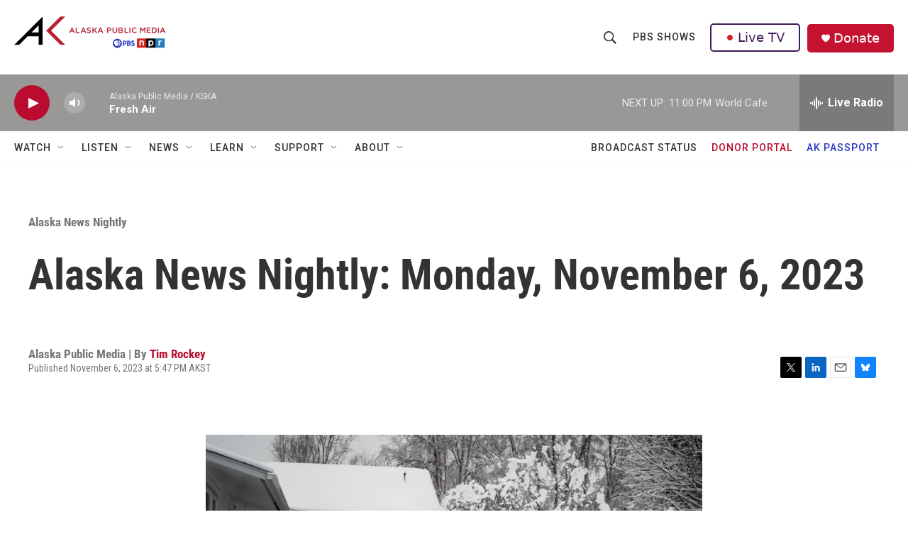

--- FILE ---
content_type: text/html;charset=UTF-8
request_url: https://alaskapublic.org/2023/11/06/alaska-news-nightly-monday-november-6-2023/
body_size: 29437
content:
<!DOCTYPE html>
<html class="ArtP " lang="en">
    <head>
    <meta charset="UTF-8">

    

    <style data-cssvarsponyfill="true">
        :root { --siteBgColorInverse: #121212; --primaryTextColorInverse: #ffffff; --secondaryTextColorInverse: #cccccc; --tertiaryTextColorInverse: #c5c5c5; --headerBgColorInverse: #121212; --headerBorderColorInverse: #dcddde; --headerTextColorInverse: #ffffff; --secC1_Inverse: #a2a2a2; --secC4_Inverse: #282828; --headerNavBarBgColorInverse: #121212; --headerMenuBgColorInverse: #ffffff; --headerMenuTextColorInverse: #6b2b85; --headerMenuTextColorHoverInverse: #6b2b85; --liveBlogTextColorInverse: #ffffff; --applyButtonColorInverse: #4485D5; --applyButtonTextColorInverse: #4485D5; --siteBgColor: #ffffff; --primaryTextColor: #333333; --secondaryTextColor: #666666; --secC1: #767676; --secC4: #f5f5f5; --secC5: #ffffff; --siteBgColor: #ffffff; --siteInverseBgColor: #000000; --linkColor: #ba0c2f; --linkHoverColor: #85041e; --headerBgColor: #ffffff; --headerBgColorInverse: #000000; --headerBorderColor: #858585; --headerBorderColorInverse: #858585; --tertiaryTextColor: #1c1c1c; --headerTextColor: #333333; --buttonBgColor: #ba0c2f; --buttonTextColor: #ffffff; --headerNavBarBgColor: #ffffff; --headerNavBarTextColor: #333333; --headerMenuBgColor: #ffffff; --headerMenuTextColor: #333333; --headerMenuTextColorHover: #767676; --liveBlogTextColor: #282829; --applyButtonColor: #194173; --applyButtonTextColor: #2c4273; --primaryColor1: #9a9896; --primaryColor2: #ba0c2f; --breakingColor: #ff6f00; --secC2: #dcdcdc; --secC3: #e6e6e6; --secC5: #ffffff; --linkColor: #ba0c2f; --linkHoverColor: #85041e; --donateBGColor: #c41230; --headerIconColor: #ffffff; --hatButtonBgColor: #ffffff; --hatButtonBgHoverColor: #411c58; --hatButtonBorderColor: #411c58; --hatButtonBorderHoverColor: #ffffff; --hatButtoniconColor: #d62021; --hatButtonTextColor: #411c58; --hatButtonTextHoverColor: #ffffff; --footerTextColor: #ffffff; --footerTextBgColor: #ffffff; --footerPartnersBgColor: #000000; --listBorderColor: #000000; --gridBorderColor: #e6e6e6; --tagButtonBorderColor: #1772b0; --tagButtonTextColor: #1772b0; --breakingTextColor: #ffffff; --sectionTextColor: #ff6f00; --contentWidth: 1240px; --primaryHeadlineFont: sans-serif; --secHlFont: sans-serif; --bodyFont: sans-serif; --colorWhite: #ffffff; --colorBlack: #000000;} .fonts-loaded { --primaryHeadlineFont: "Roboto Condensed"; --secHlFont: "Roboto Condensed"; --bodyFont: "Roboto"; --liveBlogBodyFont: "Roboto";}
    </style>

    
    
    <meta name="twitter:card" content="summary_large_image"/>
    
    
    
    
    <meta name="twitter:description" content="Health officials work to remove barriers to HIV medication for Alaskans. Plus, two challengers run against conservative school board members."/>
    
    
    <meta name="twitter:image" content="https://npr.brightspotcdn.com/dims4/default/79a85f5/2147483647/strip/true/crop/5699x3206+0+293/resize/1200x675!/quality/90/?url=http%3A%2F%2Fnpr-brightspot.s3.amazonaws.com%2Flegacy%2Fwp-content%2Fuploads%2F2023%2F11%2F220231106_Anchoragesnow_Faubion_2.jpg"/>

    
    <meta name="twitter:image:alt" content="A man in a black hoodie uses a snow blower on his driveway."/>
    
    
    <meta name="twitter:site" content="@akpublicnews"/>
    
    
    
    <meta name="twitter:title" content="Alaska News Nightly: Monday, November 6, 2023"/>
    
<meta name="disqus.shortname" content="npr-kska">
<meta name="disqus.url" content="https://alaskapublic.org/programs/2023-11-06/alaska-news-nightly-monday-november-6-2023">
<meta name="disqus.title" content="Alaska News Nightly: Monday, November 6, 2023">
<meta name="disqus.identifier" content="00000192-99f4-dda9-a1f3-dbfdf520001b">
<meta name="robots" content="max-image-preview:large">


    <meta property="og:title" content="Alaska News Nightly: Monday, November 6, 2023">

    <meta property="og:url" content="https://alaskapublic.org/programs/2023-11-06/alaska-news-nightly-monday-november-6-2023">

    <meta property="og:image" content="https://npr.brightspotcdn.com/dims4/default/208e443/2147483647/strip/true/crop/5699x2992+0+400/resize/1200x630!/quality/90/?url=http%3A%2F%2Fnpr-brightspot.s3.amazonaws.com%2Flegacy%2Fwp-content%2Fuploads%2F2023%2F11%2F220231106_Anchoragesnow_Faubion_2.jpg">

    
    <meta property="og:image:url" content="https://npr.brightspotcdn.com/dims4/default/208e443/2147483647/strip/true/crop/5699x2992+0+400/resize/1200x630!/quality/90/?url=http%3A%2F%2Fnpr-brightspot.s3.amazonaws.com%2Flegacy%2Fwp-content%2Fuploads%2F2023%2F11%2F220231106_Anchoragesnow_Faubion_2.jpg">
    
    <meta property="og:image:width" content="1200">
    <meta property="og:image:height" content="630">
    <meta property="og:image:type" content="image/jpeg">
    
    <meta property="og:image:alt" content="A man in a black hoodie uses a snow blower on his driveway.">
    

    <meta property="og:description" content="Health officials work to remove barriers to HIV medication for Alaskans. Plus, two challengers run against conservative school board members.">

    <meta property="og:site_name" content="Alaska Public Media">



    <meta property="og:type" content="article">

    <meta property="article:author" content="https://alaskapublic.org/people/tim-rockey">

    <meta property="article:published_time" content="2023-11-07T02:47:16">

    <meta property="article:modified_time" content="2024-12-15T21:24:09.309">

    <meta property="article:section" content="Alaska News Nightly">


    <link data-cssvarsponyfill="true" class="Webpack-css" rel="stylesheet" href="https://npr.brightspotcdn.com/resource/00000177-1bc0-debb-a57f-dfcf4a950000/styleguide/All.min.0db89f2a608a6b13cec2d9fc84f71c45.gz.css">

    

    <style>.FooterNavigation-items-item {
    display: inline-block
}</style>
<style>[class*='-articleBody'] > ul,
[class*='-articleBody'] > ul ul {
    list-style-type: disc;
}</style>
<link rel="stylesheet" href="/stylesheets/akpm_global_stylesheet.css">


    <meta name="viewport" content="width=device-width, initial-scale=1, viewport-fit=cover"><title>Alaska News Nightly: Monday, November 6, 2023</title><meta name="description" content="Health officials work to remove barriers to HIV medication for Alaskans. Plus, two challengers run against conservative school board members."><link rel="canonical" href="https://alaskapublic.org/programs/2023-11-06/alaska-news-nightly-monday-november-6-2023"><meta name="brightspot.contentId" content="00000192-99f4-dda9-a1f3-dbfdf520001b"><link rel="apple-touch-icon"sizes="180x180"href="/apple-touch-icon.png"><link rel="icon"type="image/png"href="/favicon-32x32.png"><link rel="icon"type="image/png"href="/favicon-16x16.png">
    
    
    <meta name="brightspot-dataLayer" content="{
  &quot;author&quot; : &quot;Tim Rockey&quot;,
  &quot;bspStoryId&quot; : &quot;00000192-99f4-dda9-a1f3-dbfdf520001b&quot;,
  &quot;category&quot; : &quot;Alaska News Nightly,Latest News,Programs&quot;,
  &quot;inlineAudio&quot; : 0,
  &quot;keywords&quot; : &quot;&quot;,
  &quot;nprCmsSite&quot; : true,
  &quot;nprStoryId&quot; : &quot;1211116837&quot;,
  &quot;pageType&quot; : &quot;news-story&quot;,
  &quot;program&quot; : &quot;&quot;,
  &quot;publishedDate&quot; : &quot;2023-11-06T17:47:16Z&quot;,
  &quot;siteName&quot; : &quot;Alaska Public Media&quot;,
  &quot;station&quot; : &quot;Alaska Public Media&quot;,
  &quot;stationOrgId&quot; : &quot;1177&quot;,
  &quot;storyOrgId&quot; : &quot;0&quot;,
  &quot;storyTheme&quot; : &quot;news-story&quot;,
  &quot;storyTitle&quot; : &quot;Alaska News Nightly: Monday, November 6, 2023&quot;,
  &quot;timezone&quot; : &quot;America/Anchorage&quot;,
  &quot;wordCount&quot; : 0,
  &quot;series&quot; : &quot;&quot;
}">
    <script id="brightspot-dataLayer">
        (function () {
            var dataValue = document.head.querySelector('meta[name="brightspot-dataLayer"]').content;
            if (dataValue) {
                window.brightspotDataLayer = JSON.parse(dataValue);
            }
        })();
    </script>

    

    

    
    <script src="https://npr.brightspotcdn.com/resource/00000177-1bc0-debb-a57f-dfcf4a950000/styleguide/All.min.fd8f7fccc526453c829dde80fc7c2ef5.gz.js" async></script>
    

    <script async="async" src="https://securepubads.g.doubleclick.net/tag/js/gpt.js"></script>
<script type="text/javascript">
    // Google tag setup
    var googletag = googletag || {};
    googletag.cmd = googletag.cmd || [];

    googletag.cmd.push(function () {
        // @see https://developers.google.com/publisher-tag/reference#googletag.PubAdsService_enableLazyLoad
        googletag.pubads().enableLazyLoad({
            fetchMarginPercent: 100, // fetch and render ads within this % of viewport
            renderMarginPercent: 100,
            mobileScaling: 1  // Same on mobile.
        });

        googletag.pubads().enableSingleRequest()
        googletag.pubads().enableAsyncRendering()
        googletag.pubads().collapseEmptyDivs()
        googletag.pubads().disableInitialLoad()
        googletag.enableServices()
    })
</script>
<!-- no longer used, moved disqus script to be loaded by ps-disqus-comment-module.js to avoid errors --><script type="application/ld+json">{"@context":"http://schema.org","@type":"BreadcrumbList","itemListElement":[{"@context":"http://schema.org","@type":"ListItem","item":"https://alaskapublic.org/alaska-news-nightly","name":"Alaska News Nightly","position":"1"}]}</script><script type="application/ld+json">{"@context":"http://schema.org","@type":"NewsArticle","author":[{"@context":"http://schema.org","@type":"Person","name":"Tim Rockey","url":"https://alaskapublic.org/people/tim-rockey"}],"dateModified":"2024-12-15T16:24:09Z","datePublished":"2023-11-06T21:47:16Z","headline":"Alaska News Nightly: Monday, November 6, 2023","image":{"@context":"http://schema.org","@type":"ImageObject","url":"https://npr.brightspotcdn.com/legacy/wp-content/uploads/2023/11/220231106_Anchoragesnow_Faubion_2.jpg"},"mainEntityOfPage":{"@type":"NewsArticle","@id":"https://alaskapublic.org/programs/2023-11-06/alaska-news-nightly-monday-november-6-2023"},"publisher":{"@type":"Organization","name":"AKPM","logo":{"@context":"http://schema.org","@type":"ImageObject","height":"60","url":"https://npr.brightspotcdn.com/dims4/default/fc7e9ec/2147483647/resize/x60/quality/90/?url=http%3A%2F%2Fnpr-brightspot.s3.amazonaws.com%2F38%2F65%2Ff048c72b4befb5bafa8664077013%2Fakpm-pbs-npr-v2.png","width":"214"}}}</script><script type="application/ld+json">{"@context":"http://schema.org","@type":"ListenAction","description":"Health officials work to remove barriers to HIV medication for Alaskans. Plus, two challengers run against conservative school board members.","name":"Alaska News Nightly: Monday, November 6, 2023"}</script><meta name="gtm-dataLayer" content="{
  &quot;gtmAuthor&quot; : &quot;Tim Rockey&quot;,
  &quot;gtmBspStoryId&quot; : &quot;00000192-99f4-dda9-a1f3-dbfdf520001b&quot;,
  &quot;gtmCategory&quot; : &quot;Alaska News Nightly,Latest News,Programs&quot;,
  &quot;gtmInlineAudio&quot; : 0,
  &quot;gtmKeywords&quot; : &quot;&quot;,
  &quot;gtmNprCmsSite&quot; : true,
  &quot;gtmNprStoryId&quot; : &quot;1211116837&quot;,
  &quot;gtmPageType&quot; : &quot;news-story&quot;,
  &quot;gtmProgram&quot; : &quot;&quot;,
  &quot;gtmPublishedDate&quot; : &quot;2023-11-06T17:47:16Z&quot;,
  &quot;gtmSiteName&quot; : &quot;Alaska Public Media&quot;,
  &quot;gtmStation&quot; : &quot;Alaska Public Media&quot;,
  &quot;gtmStationOrgId&quot; : &quot;1177&quot;,
  &quot;gtmStoryOrgId&quot; : &quot;0&quot;,
  &quot;gtmStoryTheme&quot; : &quot;news-story&quot;,
  &quot;gtmStoryTitle&quot; : &quot;Alaska News Nightly: Monday, November 6, 2023&quot;,
  &quot;gtmTimezone&quot; : &quot;America/Anchorage&quot;,
  &quot;gtmWordCount&quot; : 0,
  &quot;gtmSeries&quot; : &quot;&quot;
}"><script>

    (function () {
        var dataValue = document.head.querySelector('meta[name="gtm-dataLayer"]').content;
        if (dataValue) {
            window.dataLayer = window.dataLayer || [];
            dataValue = JSON.parse(dataValue);
            dataValue['event'] = 'gtmFirstView';
            window.dataLayer.push(dataValue);
        }
    })();

    (function(w,d,s,l,i){w[l]=w[l]||[];w[l].push({'gtm.start':
            new Date().getTime(),event:'gtm.js'});var f=d.getElementsByTagName(s)[0],
        j=d.createElement(s),dl=l!='dataLayer'?'&l='+l:'';j.async=true;j.src=
        'https://www.googletagmanager.com/gtm.js?id='+i+dl;f.parentNode.insertBefore(j,f);
})(window,document,'script','dataLayer','GTM-N39QFDR');</script><script>window.addEventListener('DOMContentLoaded', (event) => {
    window.nulldurationobserver = new MutationObserver(function (mutations) {
        document.querySelectorAll('.StreamPill-duration').forEach(pill => { 
      if (pill.innerText == "LISTENNULL") {
         pill.innerText = "LISTEN"
      } 
    });
      });

      window.nulldurationobserver.observe(document.body, {
        childList: true,
        subtree: true
      });
});
</script>
<script> window.addEventListener('DOMContentLoaded', function externalLinks() {
    for (var c = document.getElementsByTagName("a"), a = 0; a < c.length; a++) {
      var b = c[a];
      b.getAttribute("href") && b.hostname !== location.hostname && (b.target = "_blank")
    }
  });</script>
<script>window.addEventListener('DOMContentLoaded', function () {
  document.querySelectorAll('.DropdownNavigation-items > li').forEach(li => {
    const link = li.querySelector('a.NavI-text-link');
    if (!link) return;

    switch (link.href) {
      case 'https://alaskapublic.org/programs/trouble-at-sea/yukon-river':
        li.classList.add('tas-nav-custom');
        break;
    }
  });
});
</script>


    <script>
        var head = document.getElementsByTagName('head')
        head = head[0]
        var link = document.createElement('link');
        link.setAttribute('href', 'https://fonts.googleapis.com/css?family=Roboto Condensed|Roboto|Roboto:400,500,700&display=swap');
        var relList = link.relList;

        if (relList && relList.supports('preload')) {
            link.setAttribute('as', 'style');
            link.setAttribute('rel', 'preload');
            link.setAttribute('onload', 'this.rel="stylesheet"');
            link.setAttribute('crossorigin', 'anonymous');
        } else {
            link.setAttribute('rel', 'stylesheet');
        }

        head.appendChild(link);
    </script>
</head>


    <body class="Page-body" data-content-width="1240px">
    <noscript>
    <iframe src="https://www.googletagmanager.com/ns.html?id=GTM-N39QFDR" height="0" width="0" style="display:none;visibility:hidden"></iframe>
</noscript>
        

    <!-- Putting icons here, so we don't have to include in a bunch of -body hbs's -->
<svg xmlns="http://www.w3.org/2000/svg" style="display:none" id="iconsMap1" class="iconsMap">
    <symbol id="play-icon" viewBox="0 0 115 115">
        <polygon points="0,0 115,57.5 0,115" fill="currentColor" />
    </symbol>
    <symbol id="grid" viewBox="0 0 32 32">
            <g>
                <path d="M6.4,5.7 C6.4,6.166669 6.166669,6.4 5.7,6.4 L0.7,6.4 C0.233331,6.4 0,6.166669 0,5.7 L0,0.7 C0,0.233331 0.233331,0 0.7,0 L5.7,0 C6.166669,0 6.4,0.233331 6.4,0.7 L6.4,5.7 Z M19.2,5.7 C19.2,6.166669 18.966669,6.4 18.5,6.4 L13.5,6.4 C13.033331,6.4 12.8,6.166669 12.8,5.7 L12.8,0.7 C12.8,0.233331 13.033331,0 13.5,0 L18.5,0 C18.966669,0 19.2,0.233331 19.2,0.7 L19.2,5.7 Z M32,5.7 C32,6.166669 31.766669,6.4 31.3,6.4 L26.3,6.4 C25.833331,6.4 25.6,6.166669 25.6,5.7 L25.6,0.7 C25.6,0.233331 25.833331,0 26.3,0 L31.3,0 C31.766669,0 32,0.233331 32,0.7 L32,5.7 Z M6.4,18.5 C6.4,18.966669 6.166669,19.2 5.7,19.2 L0.7,19.2 C0.233331,19.2 0,18.966669 0,18.5 L0,13.5 C0,13.033331 0.233331,12.8 0.7,12.8 L5.7,12.8 C6.166669,12.8 6.4,13.033331 6.4,13.5 L6.4,18.5 Z M19.2,18.5 C19.2,18.966669 18.966669,19.2 18.5,19.2 L13.5,19.2 C13.033331,19.2 12.8,18.966669 12.8,18.5 L12.8,13.5 C12.8,13.033331 13.033331,12.8 13.5,12.8 L18.5,12.8 C18.966669,12.8 19.2,13.033331 19.2,13.5 L19.2,18.5 Z M32,18.5 C32,18.966669 31.766669,19.2 31.3,19.2 L26.3,19.2 C25.833331,19.2 25.6,18.966669 25.6,18.5 L25.6,13.5 C25.6,13.033331 25.833331,12.8 26.3,12.8 L31.3,12.8 C31.766669,12.8 32,13.033331 32,13.5 L32,18.5 Z M6.4,31.3 C6.4,31.766669 6.166669,32 5.7,32 L0.7,32 C0.233331,32 0,31.766669 0,31.3 L0,26.3 C0,25.833331 0.233331,25.6 0.7,25.6 L5.7,25.6 C6.166669,25.6 6.4,25.833331 6.4,26.3 L6.4,31.3 Z M19.2,31.3 C19.2,31.766669 18.966669,32 18.5,32 L13.5,32 C13.033331,32 12.8,31.766669 12.8,31.3 L12.8,26.3 C12.8,25.833331 13.033331,25.6 13.5,25.6 L18.5,25.6 C18.966669,25.6 19.2,25.833331 19.2,26.3 L19.2,31.3 Z M32,31.3 C32,31.766669 31.766669,32 31.3,32 L26.3,32 C25.833331,32 25.6,31.766669 25.6,31.3 L25.6,26.3 C25.6,25.833331 25.833331,25.6 26.3,25.6 L31.3,25.6 C31.766669,25.6 32,25.833331 32,26.3 L32,31.3 Z" id=""></path>
            </g>
    </symbol>
    <symbol id="radio-stream" width="18" height="19" viewBox="0 0 18 19">
        <g fill="currentColor" fill-rule="nonzero">
            <path d="M.5 8c-.276 0-.5.253-.5.565v1.87c0 .312.224.565.5.565s.5-.253.5-.565v-1.87C1 8.253.776 8 .5 8zM2.5 8c-.276 0-.5.253-.5.565v1.87c0 .312.224.565.5.565s.5-.253.5-.565v-1.87C3 8.253 2.776 8 2.5 8zM3.5 7c-.276 0-.5.276-.5.617v3.766c0 .34.224.617.5.617s.5-.276.5-.617V7.617C4 7.277 3.776 7 3.5 7zM5.5 6c-.276 0-.5.275-.5.613v5.774c0 .338.224.613.5.613s.5-.275.5-.613V6.613C6 6.275 5.776 6 5.5 6zM6.5 4c-.276 0-.5.26-.5.58v8.84c0 .32.224.58.5.58s.5-.26.5-.58V4.58C7 4.26 6.776 4 6.5 4zM8.5 0c-.276 0-.5.273-.5.61v17.78c0 .337.224.61.5.61s.5-.273.5-.61V.61C9 .273 8.776 0 8.5 0zM9.5 2c-.276 0-.5.274-.5.612v14.776c0 .338.224.612.5.612s.5-.274.5-.612V2.612C10 2.274 9.776 2 9.5 2zM11.5 5c-.276 0-.5.276-.5.616v8.768c0 .34.224.616.5.616s.5-.276.5-.616V5.616c0-.34-.224-.616-.5-.616zM12.5 6c-.276 0-.5.262-.5.584v4.832c0 .322.224.584.5.584s.5-.262.5-.584V6.584c0-.322-.224-.584-.5-.584zM14.5 7c-.276 0-.5.29-.5.647v3.706c0 .357.224.647.5.647s.5-.29.5-.647V7.647C15 7.29 14.776 7 14.5 7zM15.5 8c-.276 0-.5.253-.5.565v1.87c0 .312.224.565.5.565s.5-.253.5-.565v-1.87c0-.312-.224-.565-.5-.565zM17.5 8c-.276 0-.5.253-.5.565v1.87c0 .312.224.565.5.565s.5-.253.5-.565v-1.87c0-.312-.224-.565-.5-.565z"/>
        </g>
    </symbol>
    <symbol id="icon-magnify" viewBox="0 0 31 31">
        <g>
            <path fill-rule="evenodd" d="M22.604 18.89l-.323.566 8.719 8.8L28.255 31l-8.719-8.8-.565.404c-2.152 1.346-4.386 2.018-6.7 2.018-3.39 0-6.284-1.21-8.679-3.632C1.197 18.568 0 15.66 0 12.27c0-3.39 1.197-6.283 3.592-8.678C5.987 1.197 8.88 0 12.271 0c3.39 0 6.283 1.197 8.678 3.592 2.395 2.395 3.593 5.288 3.593 8.679 0 2.368-.646 4.574-1.938 6.62zM19.162 5.77C17.322 3.925 15.089 3 12.46 3c-2.628 0-4.862.924-6.702 2.77C3.92 7.619 3 9.862 3 12.5c0 2.639.92 4.882 2.76 6.73C7.598 21.075 9.832 22 12.46 22c2.629 0 4.862-.924 6.702-2.77C21.054 17.33 22 15.085 22 12.5c0-2.586-.946-4.83-2.838-6.73z"/>
        </g>
    </symbol>
    <symbol id="burger-menu" viewBox="0 0 14 10">
        <g>
            <path fill-rule="evenodd" d="M0 5.5v-1h14v1H0zM0 1V0h14v1H0zm0 9V9h14v1H0z"></path>
        </g>
    </symbol>
    <symbol id="close-x" viewBox="0 0 14 14">
        <g>
            <path fill-rule="nonzero" d="M6.336 7L0 .664.664 0 7 6.336 13.336 0 14 .664 7.664 7 14 13.336l-.664.664L7 7.664.664 14 0 13.336 6.336 7z"></path>
        </g>
    </symbol>
    <symbol id="share-more-arrow" viewBox="0 0 512 512" style="enable-background:new 0 0 512 512;">
        <g>
            <g>
                <path d="M512,241.7L273.643,3.343v156.152c-71.41,3.744-138.015,33.337-188.958,84.28C30.075,298.384,0,370.991,0,448.222v60.436
                    l29.069-52.985c45.354-82.671,132.173-134.027,226.573-134.027c5.986,0,12.004,0.212,18.001,0.632v157.779L512,241.7z
                    M255.642,290.666c-84.543,0-163.661,36.792-217.939,98.885c26.634-114.177,129.256-199.483,251.429-199.483h15.489V78.131
                    l163.568,163.568L304.621,405.267V294.531l-13.585-1.683C279.347,291.401,267.439,290.666,255.642,290.666z"></path>
            </g>
        </g>
    </symbol>
    <symbol id="chevron" viewBox="0 0 100 100">
        <g>
            <path d="M22.4566257,37.2056786 L-21.4456527,71.9511488 C-22.9248661,72.9681457 -24.9073712,72.5311671 -25.8758148,70.9765924 L-26.9788683,69.2027424 C-27.9450684,67.6481676 -27.5292733,65.5646602 -26.0500598,64.5484493 L20.154796,28.2208967 C21.5532435,27.2597011 23.3600078,27.2597011 24.759951,28.2208967 L71.0500598,64.4659264 C72.5292733,65.4829232 72.9450684,67.5672166 71.9788683,69.1217913 L70.8750669,70.8956413 C69.9073712,72.4502161 67.9241183,72.8848368 66.4449048,71.8694118 L22.4566257,37.2056786 Z" id="Transparent-Chevron" transform="translate(22.500000, 50.000000) rotate(90.000000) translate(-22.500000, -50.000000) "></path>
        </g>
    </symbol>
</svg>

<svg xmlns="http://www.w3.org/2000/svg" style="display:none" id="iconsMap2" class="iconsMap">
    <symbol id="mono-icon-facebook" viewBox="0 0 10 19">
        <path fill-rule="evenodd" d="M2.707 18.25V10.2H0V7h2.707V4.469c0-1.336.375-2.373 1.125-3.112C4.582.62 5.578.25 6.82.25c1.008 0 1.828.047 2.461.14v2.848H7.594c-.633 0-1.067.14-1.301.422-.188.235-.281.61-.281 1.125V7H9l-.422 3.2H6.012v8.05H2.707z"></path>
    </symbol>
    <symbol id="mono-icon-instagram" viewBox="0 0 17 17">
        <g>
            <path fill-rule="evenodd" d="M8.281 4.207c.727 0 1.4.182 2.022.545a4.055 4.055 0 0 1 1.476 1.477c.364.62.545 1.294.545 2.021 0 .727-.181 1.4-.545 2.021a4.055 4.055 0 0 1-1.476 1.477 3.934 3.934 0 0 1-2.022.545c-.726 0-1.4-.182-2.021-.545a4.055 4.055 0 0 1-1.477-1.477 3.934 3.934 0 0 1-.545-2.021c0-.727.182-1.4.545-2.021A4.055 4.055 0 0 1 6.26 4.752a3.934 3.934 0 0 1 2.021-.545zm0 6.68a2.54 2.54 0 0 0 1.864-.774 2.54 2.54 0 0 0 .773-1.863 2.54 2.54 0 0 0-.773-1.863 2.54 2.54 0 0 0-1.864-.774 2.54 2.54 0 0 0-1.863.774 2.54 2.54 0 0 0-.773 1.863c0 .727.257 1.348.773 1.863a2.54 2.54 0 0 0 1.863.774zM13.45 4.03c-.023.258-.123.48-.299.668a.856.856 0 0 1-.65.281.913.913 0 0 1-.668-.28.913.913 0 0 1-.281-.669c0-.258.094-.48.281-.668a.913.913 0 0 1 .668-.28c.258 0 .48.093.668.28.187.188.281.41.281.668zm2.672.95c.023.656.035 1.746.035 3.269 0 1.523-.017 2.62-.053 3.287-.035.668-.134 1.248-.298 1.74a4.098 4.098 0 0 1-.967 1.53 4.098 4.098 0 0 1-1.53.966c-.492.164-1.072.264-1.74.3-.668.034-1.763.052-3.287.052-1.523 0-2.619-.018-3.287-.053-.668-.035-1.248-.146-1.74-.334a3.747 3.747 0 0 1-1.53-.931 4.098 4.098 0 0 1-.966-1.53c-.164-.492-.264-1.072-.299-1.74C.424 10.87.406 9.773.406 8.25S.424 5.63.46 4.963c.035-.668.135-1.248.299-1.74.21-.586.533-1.096.967-1.53A4.098 4.098 0 0 1 3.254.727c.492-.164 1.072-.264 1.74-.3C5.662.394 6.758.376 8.281.376c1.524 0 2.62.018 3.287.053.668.035 1.248.135 1.74.299a4.098 4.098 0 0 1 2.496 2.496c.165.492.27 1.078.317 1.757zm-1.687 7.91c.14-.399.234-1.032.28-1.899.024-.515.036-1.242.036-2.18V7.689c0-.961-.012-1.688-.035-2.18-.047-.89-.14-1.524-.281-1.899a2.537 2.537 0 0 0-1.512-1.511c-.375-.14-1.008-.235-1.899-.282a51.292 51.292 0 0 0-2.18-.035H7.72c-.938 0-1.664.012-2.18.035-.867.047-1.5.141-1.898.282a2.537 2.537 0 0 0-1.512 1.511c-.14.375-.234 1.008-.281 1.899a51.292 51.292 0 0 0-.036 2.18v1.125c0 .937.012 1.664.036 2.18.047.866.14 1.5.28 1.898.306.726.81 1.23 1.513 1.511.398.141 1.03.235 1.898.282.516.023 1.242.035 2.18.035h1.125c.96 0 1.687-.012 2.18-.035.89-.047 1.523-.141 1.898-.282.726-.304 1.23-.808 1.512-1.511z"></path>
        </g>
    </symbol>
    <symbol id="mono-icon-email" viewBox="0 0 512 512">
        <g>
            <path d="M67,148.7c11,5.8,163.8,89.1,169.5,92.1c5.7,3,11.5,4.4,20.5,4.4c9,0,14.8-1.4,20.5-4.4c5.7-3,158.5-86.3,169.5-92.1
                c4.1-2.1,11-5.9,12.5-10.2c2.6-7.6-0.2-10.5-11.3-10.5H257H65.8c-11.1,0-13.9,3-11.3,10.5C56,142.9,62.9,146.6,67,148.7z"></path>
            <path d="M455.7,153.2c-8.2,4.2-81.8,56.6-130.5,88.1l82.2,92.5c2,2,2.9,4.4,1.8,5.6c-1.2,1.1-3.8,0.5-5.9-1.4l-98.6-83.2
                c-14.9,9.6-25.4,16.2-27.2,17.2c-7.7,3.9-13.1,4.4-20.5,4.4c-7.4,0-12.8-0.5-20.5-4.4c-1.9-1-12.3-7.6-27.2-17.2l-98.6,83.2
                c-2,2-4.7,2.6-5.9,1.4c-1.2-1.1-0.3-3.6,1.7-5.6l82.1-92.5c-48.7-31.5-123.1-83.9-131.3-88.1c-8.8-4.5-9.3,0.8-9.3,4.9
                c0,4.1,0,205,0,205c0,9.3,13.7,20.9,23.5,20.9H257h185.5c9.8,0,21.5-11.7,21.5-20.9c0,0,0-201,0-205
                C464,153.9,464.6,148.7,455.7,153.2z"></path>
        </g>
    </symbol>
    <symbol id="default-image" width="24" height="24" viewBox="0 0 24 24" fill="none" stroke="currentColor" stroke-width="2" stroke-linecap="round" stroke-linejoin="round" class="feather feather-image">
        <rect x="3" y="3" width="18" height="18" rx="2" ry="2"></rect>
        <circle cx="8.5" cy="8.5" r="1.5"></circle>
        <polyline points="21 15 16 10 5 21"></polyline>
    </symbol>
    <symbol id="icon-email" width="18px" viewBox="0 0 20 14">
        <g id="Symbols" stroke="none" stroke-width="1" fill="none" fill-rule="evenodd" stroke-linecap="round" stroke-linejoin="round">
            <g id="social-button-bar" transform="translate(-125.000000, -8.000000)" stroke="#000000">
                <g id="Group-2" transform="translate(120.000000, 0.000000)">
                    <g id="envelope" transform="translate(6.000000, 9.000000)">
                        <path d="M17.5909091,10.6363636 C17.5909091,11.3138182 17.0410909,11.8636364 16.3636364,11.8636364 L1.63636364,11.8636364 C0.958909091,11.8636364 0.409090909,11.3138182 0.409090909,10.6363636 L0.409090909,1.63636364 C0.409090909,0.958090909 0.958909091,0.409090909 1.63636364,0.409090909 L16.3636364,0.409090909 C17.0410909,0.409090909 17.5909091,0.958090909 17.5909091,1.63636364 L17.5909091,10.6363636 L17.5909091,10.6363636 Z" id="Stroke-406"></path>
                        <polyline id="Stroke-407" points="17.1818182 0.818181818 9 7.36363636 0.818181818 0.818181818"></polyline>
                    </g>
                </g>
            </g>
        </g>
    </symbol>
    <symbol id="mono-icon-print" viewBox="0 0 12 12">
        <g fill-rule="evenodd">
            <path fill-rule="nonzero" d="M9 10V7H3v3H1a1 1 0 0 1-1-1V4a1 1 0 0 1 1-1h10a1 1 0 0 1 1 1v3.132A2.868 2.868 0 0 1 9.132 10H9zm.5-4.5a1 1 0 1 0 0-2 1 1 0 0 0 0 2zM3 0h6v2H3z"></path>
            <path d="M4 8h4v4H4z"></path>
        </g>
    </symbol>
    <symbol id="mono-icon-copylink" viewBox="0 0 12 12">
        <g fill-rule="evenodd">
            <path d="M10.199 2.378c.222.205.4.548.465.897.062.332.016.614-.132.774L8.627 6.106c-.187.203-.512.232-.75-.014a.498.498 0 0 0-.706.028.499.499 0 0 0 .026.706 1.509 1.509 0 0 0 2.165-.04l1.903-2.06c.37-.398.506-.98.382-1.636-.105-.557-.392-1.097-.77-1.445L9.968.8C9.591.452 9.03.208 8.467.145 7.803.072 7.233.252 6.864.653L4.958 2.709a1.509 1.509 0 0 0 .126 2.161.5.5 0 1 0 .68-.734c-.264-.218-.26-.545-.071-.747L7.597 1.33c.147-.16.425-.228.76-.19.353.038.71.188.931.394l.91.843.001.001zM1.8 9.623c-.222-.205-.4-.549-.465-.897-.062-.332-.016-.614.132-.774l1.905-2.057c.187-.203.512-.232.75.014a.498.498 0 0 0 .706-.028.499.499 0 0 0-.026-.706 1.508 1.508 0 0 0-2.165.04L.734 7.275c-.37.399-.506.98-.382 1.637.105.557.392 1.097.77 1.445l.91.843c.376.35.937.594 1.5.656.664.073 1.234-.106 1.603-.507L7.04 9.291a1.508 1.508 0 0 0-.126-2.16.5.5 0 0 0-.68.734c.264.218.26.545.071.747l-1.904 2.057c-.147.16-.425.228-.76.191-.353-.038-.71-.188-.931-.394l-.91-.843z"></path>
            <path d="M8.208 3.614a.5.5 0 0 0-.707.028L3.764 7.677a.5.5 0 0 0 .734.68L8.235 4.32a.5.5 0 0 0-.027-.707"></path>
        </g>
    </symbol>
    <symbol id="mono-icon-linkedin" viewBox="0 0 16 17">
        <g fill-rule="evenodd">
            <path d="M3.734 16.125H.464V5.613h3.27zM2.117 4.172c-.515 0-.96-.188-1.336-.563A1.825 1.825 0 0 1 .22 2.273c0-.515.187-.96.562-1.335.375-.375.82-.563 1.336-.563.516 0 .961.188 1.336.563.375.375.563.82.563 1.335 0 .516-.188.961-.563 1.336-.375.375-.82.563-1.336.563zM15.969 16.125h-3.27v-5.133c0-.844-.07-1.453-.21-1.828-.259-.633-.762-.95-1.512-.95s-1.278.282-1.582.845c-.235.421-.352 1.043-.352 1.863v5.203H5.809V5.613h3.128v1.442h.036c.234-.469.609-.856 1.125-1.16.562-.375 1.218-.563 1.968-.563 1.524 0 2.59.48 3.2 1.441.468.774.703 1.97.703 3.586v5.766z"></path>
        </g>
    </symbol>
    <symbol id="mono-icon-pinterest" viewBox="0 0 512 512">
        <g>
            <path d="M256,32C132.3,32,32,132.3,32,256c0,91.7,55.2,170.5,134.1,205.2c-0.6-15.6-0.1-34.4,3.9-51.4
                c4.3-18.2,28.8-122.1,28.8-122.1s-7.2-14.3-7.2-35.4c0-33.2,19.2-58,43.2-58c20.4,0,30.2,15.3,30.2,33.6
                c0,20.5-13.1,51.1-19.8,79.5c-5.6,23.8,11.9,43.1,35.4,43.1c42.4,0,71-54.5,71-119.1c0-49.1-33.1-85.8-93.2-85.8
                c-67.9,0-110.3,50.7-110.3,107.3c0,19.5,5.8,33.3,14.8,43.9c4.1,4.9,4.7,6.9,3.2,12.5c-1.1,4.1-3.5,14-4.6,18
                c-1.5,5.7-6.1,7.7-11.2,5.6c-31.3-12.8-45.9-47-45.9-85.6c0-63.6,53.7-139.9,160.1-139.9c85.5,0,141.8,61.9,141.8,128.3
                c0,87.9-48.9,153.5-120.9,153.5c-24.2,0-46.9-13.1-54.7-27.9c0,0-13,51.6-15.8,61.6c-4.7,17.3-14,34.5-22.5,48
                c20.1,5.9,41.4,9.2,63.5,9.2c123.7,0,224-100.3,224-224C480,132.3,379.7,32,256,32z"></path>
        </g>
    </symbol>
    <symbol id="mono-icon-tumblr" viewBox="0 0 512 512">
        <g>
            <path d="M321.2,396.3c-11.8,0-22.4-2.8-31.5-8.3c-6.9-4.1-11.5-9.6-14-16.4c-2.6-6.9-3.6-22.3-3.6-46.4V224h96v-64h-96V48h-61.9
                c-2.7,21.5-7.5,44.7-14.5,58.6c-7,13.9-14,25.8-25.6,35.7c-11.6,9.9-25.6,17.9-41.9,23.3V224h48v140.4c0,19,2,33.5,5.9,43.5
                c4,10,11.1,19.5,21.4,28.4c10.3,8.9,22.8,15.7,37.3,20.5c14.6,4.8,31.4,7.2,50.4,7.2c16.7,0,30.3-1.7,44.7-5.1
                c14.4-3.4,30.5-9.3,48.2-17.6v-65.6C363.2,389.4,342.3,396.3,321.2,396.3z"></path>
        </g>
    </symbol>
    <symbol id="mono-icon-twitter" viewBox="0 0 1200 1227">
        <g>
            <path d="M714.163 519.284L1160.89 0H1055.03L667.137 450.887L357.328 0H0L468.492 681.821L0 1226.37H105.866L515.491
            750.218L842.672 1226.37H1200L714.137 519.284H714.163ZM569.165 687.828L521.697 619.934L144.011 79.6944H306.615L611.412
            515.685L658.88 583.579L1055.08 1150.3H892.476L569.165 687.854V687.828Z" fill="white"></path>
        </g>
    </symbol>
    <symbol id="mono-icon-youtube" viewBox="0 0 512 512">
        <g>
            <path fill-rule="evenodd" d="M508.6,148.8c0-45-33.1-81.2-74-81.2C379.2,65,322.7,64,265,64c-3,0-6,0-9,0s-6,0-9,0c-57.6,0-114.2,1-169.6,3.6
                c-40.8,0-73.9,36.4-73.9,81.4C1,184.6-0.1,220.2,0,255.8C-0.1,291.4,1,327,3.4,362.7c0,45,33.1,81.5,73.9,81.5
                c58.2,2.7,117.9,3.9,178.6,3.8c60.8,0.2,120.3-1,178.6-3.8c40.9,0,74-36.5,74-81.5c2.4-35.7,3.5-71.3,3.4-107
                C512.1,220.1,511,184.5,508.6,148.8z M207,353.9V157.4l145,98.2L207,353.9z"></path>
        </g>
    </symbol>
    <symbol id="mono-icon-flipboard" viewBox="0 0 500 500">
        <g>
            <path d="M0,0V500H500V0ZM400,200H300V300H200V400H100V100H400Z"></path>
        </g>
    </symbol>
    <symbol id="mono-icon-bluesky" viewBox="0 0 568 501">
        <g>
            <path d="M123.121 33.6637C188.241 82.5526 258.281 181.681 284 234.873C309.719 181.681 379.759 82.5526 444.879
            33.6637C491.866 -1.61183 568 -28.9064 568 57.9464C568 75.2916 558.055 203.659 552.222 224.501C531.947 296.954
            458.067 315.434 392.347 304.249C507.222 323.8 536.444 388.56 473.333 453.32C353.473 576.312 301.061 422.461
            287.631 383.039C285.169 375.812 284.017 372.431 284 375.306C283.983 372.431 282.831 375.812 280.369 383.039C266.939
            422.461 214.527 576.312 94.6667 453.32C31.5556 388.56 60.7778 323.8 175.653 304.249C109.933 315.434 36.0535
            296.954 15.7778 224.501C9.94525 203.659 0 75.2916 0 57.9464C0 -28.9064 76.1345 -1.61183 123.121 33.6637Z"
            fill="white">
            </path>
        </g>
    </symbol>
    <symbol id="mono-icon-threads" viewBox="0 0 192 192">
        <g>
            <path d="M141.537 88.9883C140.71 88.5919 139.87 88.2104 139.019 87.8451C137.537 60.5382 122.616 44.905 97.5619 44.745C97.4484 44.7443 97.3355 44.7443 97.222 44.7443C82.2364 44.7443 69.7731 51.1409 62.102 62.7807L75.881 72.2328C81.6116 63.5383 90.6052 61.6848 97.2286 61.6848C97.3051 61.6848 97.3819 61.6848 97.4576 61.6855C105.707 61.7381 111.932 64.1366 115.961 68.814C118.893 72.2193 120.854 76.925 121.825 82.8638C114.511 81.6207 106.601 81.2385 98.145 81.7233C74.3247 83.0954 59.0111 96.9879 60.0396 116.292C60.5615 126.084 65.4397 134.508 73.775 140.011C80.8224 144.663 89.899 146.938 99.3323 146.423C111.79 145.74 121.563 140.987 128.381 132.296C133.559 125.696 136.834 117.143 138.28 106.366C144.217 109.949 148.617 114.664 151.047 120.332C155.179 129.967 155.42 145.8 142.501 158.708C131.182 170.016 117.576 174.908 97.0135 175.059C74.2042 174.89 56.9538 167.575 45.7381 153.317C35.2355 139.966 29.8077 120.682 29.6052 96C29.8077 71.3178 35.2355 52.0336 45.7381 38.6827C56.9538 24.4249 74.2039 17.11 97.0132 16.9405C119.988 17.1113 137.539 24.4614 149.184 38.788C154.894 45.8136 159.199 54.6488 162.037 64.9503L178.184 60.6422C174.744 47.9622 169.331 37.0357 161.965 27.974C147.036 9.60668 125.202 0.195148 97.0695 0H96.9569C68.8816 0.19447 47.2921 9.6418 32.7883 28.0793C19.8819 44.4864 13.2244 67.3157 13.0007 95.9325L13 96L13.0007 96.0675C13.2244 124.684 19.8819 147.514 32.7883 163.921C47.2921 182.358 68.8816 191.806 96.9569 192H97.0695C122.03 191.827 139.624 185.292 154.118 170.811C173.081 151.866 172.51 128.119 166.26 113.541C161.776 103.087 153.227 94.5962 141.537 88.9883ZM98.4405 129.507C88.0005 130.095 77.1544 125.409 76.6196 115.372C76.2232 107.93 81.9158 99.626 99.0812 98.6368C101.047 98.5234 102.976 98.468 104.871 98.468C111.106 98.468 116.939 99.0737 122.242 100.233C120.264 124.935 108.662 128.946 98.4405 129.507Z" fill="white"></path>
        </g>
    </symbol>
 </svg>

<svg xmlns="http://www.w3.org/2000/svg" style="display:none" id="iconsMap3" class="iconsMap">
    <symbol id="volume-mute" x="0px" y="0px" viewBox="0 0 24 24" style="enable-background:new 0 0 24 24;">
        <polygon fill="currentColor" points="11,5 6,9 2,9 2,15 6,15 11,19 "/>
        <line style="fill:none;stroke:currentColor;stroke-width:2;stroke-linecap:round;stroke-linejoin:round;" x1="23" y1="9" x2="17" y2="15"/>
        <line style="fill:none;stroke:currentColor;stroke-width:2;stroke-linecap:round;stroke-linejoin:round;" x1="17" y1="9" x2="23" y2="15"/>
    </symbol>
    <symbol id="volume-low" x="0px" y="0px" viewBox="0 0 24 24" style="enable-background:new 0 0 24 24;" xml:space="preserve">
        <polygon fill="currentColor" points="11,5 6,9 2,9 2,15 6,15 11,19 "/>
    </symbol>
    <symbol id="volume-mid" x="0px" y="0px" viewBox="0 0 24 24" style="enable-background:new 0 0 24 24;">
        <polygon fill="currentColor" points="11,5 6,9 2,9 2,15 6,15 11,19 "/>
        <path style="fill:none;stroke:currentColor;stroke-width:2;stroke-linecap:round;stroke-linejoin:round;" d="M15.5,8.5c2,2,2,5.1,0,7.1"/>
    </symbol>
    <symbol id="volume-high" x="0px" y="0px" viewBox="0 0 24 24" style="enable-background:new 0 0 24 24;">
        <polygon fill="currentColor" points="11,5 6,9 2,9 2,15 6,15 11,19 "/>
        <path style="fill:none;stroke:currentColor;stroke-width:2;stroke-linecap:round;stroke-linejoin:round;" d="M19.1,4.9c3.9,3.9,3.9,10.2,0,14.1 M15.5,8.5c2,2,2,5.1,0,7.1"/>
    </symbol>
    <symbol id="pause-icon" viewBox="0 0 12 16">
        <rect x="0" y="0" width="4" height="16" fill="currentColor"></rect>
        <rect x="8" y="0" width="4" height="16" fill="currentColor"></rect>
    </symbol>
    <symbol id="heart" viewBox="0 0 24 24">
        <g>
            <path d="M12 4.435c-1.989-5.399-12-4.597-12 3.568 0 4.068 3.06 9.481 12 14.997 8.94-5.516 12-10.929 12-14.997 0-8.118-10-8.999-12-3.568z"/>
        </g>
    </symbol>
    <symbol id="icon-location" width="24" height="24" viewBox="0 0 24 24" fill="currentColor" stroke="currentColor" stroke-width="2" stroke-linecap="round" stroke-linejoin="round" class="feather feather-map-pin">
        <path d="M21 10c0 7-9 13-9 13s-9-6-9-13a9 9 0 0 1 18 0z" fill="currentColor" fill-opacity="1"></path>
        <circle cx="12" cy="10" r="5" fill="#ffffff"></circle>
    </symbol>
    <symbol id="icon-ticket" width="23px" height="15px" viewBox="0 0 23 15">
        <g stroke="none" stroke-width="1" fill="none" fill-rule="evenodd">
            <g transform="translate(-625.000000, -1024.000000)">
                <g transform="translate(625.000000, 1024.000000)">
                    <path d="M0,12.057377 L0,3.94262296 C0.322189879,4.12588308 0.696256938,4.23076923 1.0952381,4.23076923 C2.30500469,4.23076923 3.28571429,3.26645946 3.28571429,2.07692308 C3.28571429,1.68461385 3.17904435,1.31680209 2.99266757,1 L20.0073324,1 C19.8209556,1.31680209 19.7142857,1.68461385 19.7142857,2.07692308 C19.7142857,3.26645946 20.6949953,4.23076923 21.9047619,4.23076923 C22.3037431,4.23076923 22.6778101,4.12588308 23,3.94262296 L23,12.057377 C22.6778101,11.8741169 22.3037431,11.7692308 21.9047619,11.7692308 C20.6949953,11.7692308 19.7142857,12.7335405 19.7142857,13.9230769 C19.7142857,14.3153862 19.8209556,14.6831979 20.0073324,15 L2.99266757,15 C3.17904435,14.6831979 3.28571429,14.3153862 3.28571429,13.9230769 C3.28571429,12.7335405 2.30500469,11.7692308 1.0952381,11.7692308 C0.696256938,11.7692308 0.322189879,11.8741169 -2.13162821e-14,12.057377 Z" fill="currentColor"></path>
                    <path d="M14.5,0.533333333 L14.5,15.4666667" stroke="#FFFFFF" stroke-linecap="square" stroke-dasharray="2"></path>
                </g>
            </g>
        </g>
    </symbol>
    <symbol id="icon-refresh" width="24" height="24" viewBox="0 0 24 24" fill="none" stroke="currentColor" stroke-width="2" stroke-linecap="round" stroke-linejoin="round" class="feather feather-refresh-cw">
        <polyline points="23 4 23 10 17 10"></polyline>
        <polyline points="1 20 1 14 7 14"></polyline>
        <path d="M3.51 9a9 9 0 0 1 14.85-3.36L23 10M1 14l4.64 4.36A9 9 0 0 0 20.49 15"></path>
    </symbol>

    <symbol>
    <g id="mono-icon-link-post" stroke="none" stroke-width="1" fill="none" fill-rule="evenodd">
        <g transform="translate(-313.000000, -10148.000000)" fill="#000000" fill-rule="nonzero">
            <g transform="translate(306.000000, 10142.000000)">
                <path d="M14.0614027,11.2506973 L14.3070318,11.2618997 C15.6181751,11.3582102 16.8219637,12.0327684 17.6059678,13.1077805 C17.8500396,13.4424472 17.7765978,13.9116075 17.441931,14.1556793 C17.1072643,14.3997511 16.638104,14.3263093 16.3940322,13.9916425 C15.8684436,13.270965 15.0667922,12.8217495 14.1971448,12.7578692 C13.3952042,12.6989624 12.605753,12.9728728 12.0021966,13.5148801 L11.8552806,13.6559298 L9.60365896,15.9651545 C8.45118119,17.1890154 8.4677248,19.1416686 9.64054436,20.3445766 C10.7566428,21.4893084 12.5263723,21.5504727 13.7041492,20.5254372 L13.8481981,20.3916503 L15.1367586,19.070032 C15.4259192,18.7734531 15.9007548,18.7674393 16.1973338,19.0565998 C16.466951,19.3194731 16.4964317,19.7357968 16.282313,20.0321436 L16.2107659,20.117175 L14.9130245,21.4480474 C13.1386707,23.205741 10.3106091,23.1805355 8.5665371,21.3917196 C6.88861294,19.6707486 6.81173139,16.9294487 8.36035888,15.1065701 L8.5206409,14.9274155 L10.7811785,12.6088842 C11.6500838,11.7173642 12.8355419,11.2288664 14.0614027,11.2506973 Z M22.4334629,7.60828039 C24.1113871,9.32925141 24.1882686,12.0705513 22.6396411,13.8934299 L22.4793591,14.0725845 L20.2188215,16.3911158 C19.2919892,17.3420705 18.0049901,17.8344754 16.6929682,17.7381003 C15.3818249,17.6417898 14.1780363,16.9672316 13.3940322,15.8922195 C13.1499604,15.5575528 13.2234022,15.0883925 13.558069,14.8443207 C13.8927357,14.6002489 14.361896,14.6736907 14.6059678,15.0083575 C15.1315564,15.729035 15.9332078,16.1782505 16.8028552,16.2421308 C17.6047958,16.3010376 18.394247,16.0271272 18.9978034,15.4851199 L19.1447194,15.3440702 L21.396341,13.0348455 C22.5488188,11.8109846 22.5322752,9.85833141 21.3594556,8.65542337 C20.2433572,7.51069163 18.4736277,7.44952726 17.2944986,8.47594561 L17.1502735,8.60991269 L15.8541776,9.93153101 C15.5641538,10.2272658 15.0893026,10.2318956 14.7935678,9.94187181 C14.524718,9.67821384 14.4964508,9.26180596 14.7114324,8.96608447 L14.783227,8.88126205 L16.0869755,7.55195256 C17.8613293,5.79425896 20.6893909,5.81946452 22.4334629,7.60828039 Z" id="Icon-Link"></path>
            </g>
        </g>
    </g>
    </symbol>
    <symbol id="icon-passport-badge" viewBox="0 0 80 80">
        <g fill="none" fill-rule="evenodd">
            <path fill="#5680FF" d="M0 0L80 0 0 80z" transform="translate(-464.000000, -281.000000) translate(100.000000, 180.000000) translate(364.000000, 101.000000)"/>
            <g fill="#FFF" fill-rule="nonzero">
                <path d="M17.067 31.676l-3.488-11.143-11.144-3.488 11.144-3.488 3.488-11.144 3.488 11.166 11.143 3.488-11.143 3.466-3.488 11.143zm4.935-19.567l1.207.373 2.896-4.475-4.497 2.895.394 1.207zm-9.871 0l.373-1.207-4.497-2.895 2.895 4.475 1.229-.373zm9.871 9.893l-.373 1.207 4.497 2.896-2.895-4.497-1.229.394zm-9.871 0l-1.207-.373-2.895 4.497 4.475-2.895-.373-1.229zm22.002-4.935c0 9.41-7.634 17.066-17.066 17.066C7.656 34.133 0 26.5 0 17.067 0 7.634 7.634 0 17.067 0c9.41 0 17.066 7.634 17.066 17.067zm-2.435 0c0-8.073-6.559-14.632-14.631-14.632-8.073 0-14.632 6.559-14.632 14.632 0 8.072 6.559 14.631 14.632 14.631 8.072-.022 14.631-6.58 14.631-14.631z" transform="translate(-464.000000, -281.000000) translate(100.000000, 180.000000) translate(364.000000, 101.000000) translate(6.400000, 6.400000)"/>
            </g>
        </g>
    </symbol>
    <symbol id="icon-passport-badge-circle" viewBox="0 0 45 45">
        <g fill="none" fill-rule="evenodd">
            <circle cx="23.5" cy="23" r="20.5" fill="#5680FF"/>
            <g fill="#FFF" fill-rule="nonzero">
                <path d="M17.067 31.676l-3.488-11.143-11.144-3.488 11.144-3.488 3.488-11.144 3.488 11.166 11.143 3.488-11.143 3.466-3.488 11.143zm4.935-19.567l1.207.373 2.896-4.475-4.497 2.895.394 1.207zm-9.871 0l.373-1.207-4.497-2.895 2.895 4.475 1.229-.373zm9.871 9.893l-.373 1.207 4.497 2.896-2.895-4.497-1.229.394zm-9.871 0l-1.207-.373-2.895 4.497 4.475-2.895-.373-1.229zm22.002-4.935c0 9.41-7.634 17.066-17.066 17.066C7.656 34.133 0 26.5 0 17.067 0 7.634 7.634 0 17.067 0c9.41 0 17.066 7.634 17.066 17.067zm-2.435 0c0-8.073-6.559-14.632-14.631-14.632-8.073 0-14.632 6.559-14.632 14.632 0 8.072 6.559 14.631 14.632 14.631 8.072-.022 14.631-6.58 14.631-14.631z" transform="translate(-464.000000, -281.000000) translate(100.000000, 180.000000) translate(364.000000, 101.000000) translate(6.400000, 6.400000)"/>
            </g>
        </g>
    </symbol>
    <symbol id="icon-pbs-charlotte-passport-navy" viewBox="0 0 401 42">
        <g fill="none" fill-rule="evenodd">
            <g transform="translate(-91.000000, -1361.000000) translate(89.000000, 1275.000000) translate(2.828125, 86.600000) translate(217.623043, -0.000000)">
                <circle cx="20.435" cy="20.435" r="20.435" fill="#5680FF"/>
                <path fill="#FFF" fill-rule="nonzero" d="M20.435 36.115l-3.743-11.96-11.96-3.743 11.96-3.744 3.743-11.96 3.744 11.984 11.96 3.743-11.96 3.72-3.744 11.96zm5.297-21l1.295.4 3.108-4.803-4.826 3.108.423 1.295zm-10.594 0l.4-1.295-4.826-3.108 3.108 4.803 1.318-.4zm10.594 10.617l-.4 1.295 4.826 3.108-3.107-4.826-1.319.423zm-10.594 0l-1.295-.4-3.107 4.826 4.802-3.107-.4-1.319zm23.614-5.297c0 10.1-8.193 18.317-18.317 18.317-10.1 0-18.316-8.193-18.316-18.317 0-10.123 8.193-18.316 18.316-18.316 10.1 0 18.317 8.193 18.317 18.316zm-2.614 0c0-8.664-7.039-15.703-15.703-15.703S4.732 11.772 4.732 20.435c0 8.664 7.04 15.703 15.703 15.703 8.664-.023 15.703-7.063 15.703-15.703z"/>
            </g>
            <path fill="currentColor" fill-rule="nonzero" d="M4.898 31.675v-8.216h2.1c2.866 0 5.075-.658 6.628-1.975 1.554-1.316 2.33-3.217 2.33-5.703 0-2.39-.729-4.19-2.187-5.395-1.46-1.206-3.59-1.81-6.391-1.81H0v23.099h4.898zm1.611-12.229H4.898V12.59h2.227c1.338 0 2.32.274 2.947.821.626.548.94 1.396.94 2.544 0 1.137-.374 2.004-1.122 2.599-.748.595-1.875.892-3.38.892zm22.024 12.229c2.612 0 4.68-.59 6.201-1.77 1.522-1.18 2.283-2.823 2.283-4.93 0-1.484-.324-2.674-.971-3.57-.648-.895-1.704-1.506-3.168-1.832v-.158c1.074-.18 1.935-.711 2.583-1.596.648-.885.972-2.017.972-3.397 0-2.032-.74-3.515-2.22-4.447-1.48-.932-3.858-1.398-7.133-1.398H19.89v23.098h8.642zm-.9-13.95h-2.844V12.59h2.575c1.401 0 2.425.192 3.073.576.648.385.972 1.02.972 1.904 0 .948-.298 1.627-.893 2.038-.595.41-1.556.616-2.883.616zm.347 9.905H24.79v-6.02h3.033c2.739 0 4.108.96 4.108 2.876 0 1.064-.321 1.854-.964 2.37-.642.516-1.638.774-2.986.774zm18.343 4.36c2.676 0 4.764-.6 6.265-1.8 1.5-1.201 2.251-2.844 2.251-4.93 0-1.506-.4-2.778-1.2-3.815-.801-1.038-2.281-2.072-4.44-3.105-1.633-.779-2.668-1.319-3.105-1.619-.437-.3-.755-.61-.955-.932-.2-.321-.3-.698-.3-1.13 0-.695.247-1.258.742-1.69.495-.432 1.206-.648 2.133-.648.78 0 1.572.1 2.377.3.806.2 1.825.553 3.058 1.059l1.58-3.808c-1.19-.516-2.33-.916-3.421-1.2-1.09-.285-2.236-.427-3.436-.427-2.444 0-4.358.585-5.743 1.754-1.385 1.169-2.078 2.775-2.078 4.818 0 1.085.211 2.033.632 2.844.422.811.985 1.522 1.69 2.133.706.61 1.765 1.248 3.176 1.912 1.506.716 2.504 1.237 2.994 1.564.49.326.861.666 1.114 1.019.253.353.38.755.38 1.208 0 .811-.288 1.422-.862 1.833-.574.41-1.398.616-2.472.616-.896 0-1.883-.142-2.963-.426-1.08-.285-2.398-.775-3.957-1.47v4.55c1.896.927 4.076 1.39 6.54 1.39zm29.609 0c2.338 0 4.455-.394 6.351-1.184v-4.108c-2.307.811-4.27 1.216-5.893 1.216-3.865 0-5.798-2.575-5.798-7.725 0-2.475.506-4.405 1.517-5.79 1.01-1.385 2.438-2.078 4.281-2.078.843 0 1.701.153 2.575.458.874.306 1.743.664 2.607 1.075l1.58-3.982c-2.265-1.084-4.519-1.627-6.762-1.627-2.201 0-4.12.482-5.759 1.446-1.637.963-2.893 2.348-3.768 4.155-.874 1.806-1.31 3.91-1.31 6.311 0 3.813.89 6.738 2.67 8.777 1.78 2.038 4.35 3.057 7.709 3.057zm15.278-.315v-8.31c0-2.054.3-3.54.9-4.456.601-.916 1.575-1.374 2.923-1.374 1.896 0 2.844 1.274 2.844 3.823v10.317h4.819V20.157c0-2.085-.537-3.686-1.612-4.802-1.074-1.117-2.649-1.675-4.724-1.675-2.338 0-4.044.864-5.118 2.59h-.253l.11-1.421c.074-1.443.111-2.36.111-2.749V7.092h-4.819v24.583h4.82zm20.318.316c1.38 0 2.499-.198 3.357-.593.859-.395 1.693-1.103 2.504-2.125h.127l.932 2.402h3.365v-11.77c0-2.107-.632-3.676-1.896-4.708-1.264-1.033-3.08-1.549-5.45-1.549-2.476 0-4.73.532-6.762 1.596l1.595 3.254c1.907-.853 3.566-1.28 4.977-1.28 1.833 0 2.749.896 2.749 2.687v.774l-3.065.094c-2.644.095-4.621.588-5.932 1.478-1.312.89-1.967 2.272-1.967 4.147 0 1.79.487 3.17 1.461 4.14.974.968 2.31 1.453 4.005 1.453zm1.817-3.524c-1.559 0-2.338-.679-2.338-2.038 0-.948.342-1.653 1.027-2.117.684-.463 1.727-.716 3.128-.758l1.864-.063v1.453c0 1.064-.334 1.917-1.003 2.56-.669.642-1.562.963-2.678.963zm17.822 3.208v-8.99c0-1.422.429-2.528 1.287-3.318.859-.79 2.057-1.185 3.594-1.185.559 0 1.033.053 1.422.158l.364-4.518c-.432-.095-.975-.142-1.628-.142-1.095 0-2.109.303-3.04.908-.933.606-1.673 1.404-2.22 2.394h-.237l-.711-2.97h-3.65v17.663h4.819zm14.267 0V7.092h-4.819v24.583h4.819zm12.07.316c2.708 0 4.82-.811 6.336-2.433 1.517-1.622 2.275-3.871 2.275-6.746 0-1.854-.347-3.47-1.043-4.85-.695-1.38-1.69-2.439-2.986-3.176-1.295-.738-2.79-1.106-4.486-1.106-2.728 0-4.845.8-6.351 2.401-1.507 1.601-2.26 3.845-2.26 6.73 0 1.854.348 3.476 1.043 4.867.695 1.39 1.69 2.456 2.986 3.199 1.295.742 2.791 1.114 4.487 1.114zm.064-3.871c-1.295 0-2.23-.448-2.804-1.343-.574-.895-.861-2.217-.861-3.965 0-1.76.284-3.073.853-3.942.569-.87 1.495-1.304 2.78-1.304 1.296 0 2.228.437 2.797 1.312.569.874.853 2.185.853 3.934 0 1.758-.282 3.083-.845 3.973-.564.89-1.488 1.335-2.773 1.335zm18.154 3.87c1.748 0 3.222-.268 4.423-.805v-3.586c-1.18.368-2.19.552-3.033.552-.632 0-1.14-.163-1.525-.49-.384-.326-.576-.831-.576-1.516V17.63h4.945v-3.618h-4.945v-3.76h-3.081l-1.39 3.728-2.655 1.611v2.039h2.307v8.515c0 1.949.44 3.41 1.32 4.384.879.974 2.282 1.462 4.21 1.462zm13.619 0c1.748 0 3.223-.268 4.423-.805v-3.586c-1.18.368-2.19.552-3.033.552-.632 0-1.14-.163-1.524-.49-.385-.326-.577-.831-.577-1.516V17.63h4.945v-3.618h-4.945v-3.76h-3.08l-1.391 3.728-2.654 1.611v2.039h2.306v8.515c0 1.949.44 3.41 1.32 4.384.879.974 2.282 1.462 4.21 1.462zm15.562 0c1.38 0 2.55-.102 3.508-.308.958-.205 1.859-.518 2.701-.94v-3.728c-1.032.484-2.022.837-2.97 1.058-.948.222-1.954.332-3.017.332-1.37 0-2.433-.384-3.192-1.153-.758-.769-1.164-1.838-1.216-3.207h11.39v-2.338c0-2.507-.695-4.471-2.085-5.893-1.39-1.422-3.333-2.133-5.83-2.133-2.612 0-4.658.808-6.137 2.425-1.48 1.617-2.22 3.905-2.22 6.864 0 2.876.8 5.098 2.401 6.668 1.601 1.569 3.824 2.354 6.667 2.354zm2.686-11.153h-6.762c.085-1.19.416-2.11.996-2.757.579-.648 1.38-.972 2.401-.972 1.022 0 1.833.324 2.433.972.6.648.911 1.566.932 2.757zM270.555 31.675v-8.216h2.102c2.864 0 5.074-.658 6.627-1.975 1.554-1.316 2.33-3.217 2.33-5.703 0-2.39-.729-4.19-2.188-5.395-1.458-1.206-3.589-1.81-6.39-1.81h-7.378v23.099h4.897zm1.612-12.229h-1.612V12.59h2.228c1.338 0 2.32.274 2.946.821.627.548.94 1.396.94 2.544 0 1.137-.373 2.004-1.121 2.599-.748.595-1.875.892-3.381.892zm17.3 12.545c1.38 0 2.5-.198 3.357-.593.859-.395 1.694-1.103 2.505-2.125h.126l.932 2.402h3.365v-11.77c0-2.107-.632-3.676-1.896-4.708-1.264-1.033-3.08-1.549-5.45-1.549-2.475 0-4.73.532-6.762 1.596l1.596 3.254c1.906-.853 3.565-1.28 4.976-1.28 1.833 0 2.75.896 2.75 2.687v.774l-3.066.094c-2.643.095-4.62.588-5.932 1.478-1.311.89-1.967 2.272-1.967 4.147 0 1.79.487 3.17 1.461 4.14.975.968 2.31 1.453 4.005 1.453zm1.817-3.524c-1.559 0-2.338-.679-2.338-2.038 0-.948.342-1.653 1.027-2.117.684-.463 1.727-.716 3.128-.758l1.864-.063v1.453c0 1.064-.334 1.917-1.003 2.56-.669.642-1.561.963-2.678.963zm17.79 3.524c2.507 0 4.39-.474 5.648-1.422 1.259-.948 1.888-2.328 1.888-4.14 0-.874-.152-1.627-.458-2.259-.305-.632-.78-1.19-1.422-1.674-.642-.485-1.653-1.006-3.033-1.565-1.548-.621-2.552-1.09-3.01-1.406-.458-.316-.687-.69-.687-1.121 0-.77.71-1.154 2.133-1.154.8 0 1.585.121 2.354.364.769.242 1.595.553 2.48.932l1.454-3.476c-2.012-.927-4.082-1.39-6.21-1.39-2.232 0-3.957.429-5.173 1.287-1.217.859-1.825 2.073-1.825 3.642 0 .916.145 1.688.434 2.315.29.626.753 1.182 1.39 1.666.638.485 1.636 1.011 2.995 1.58.947.4 1.706.75 2.275 1.05.568.301.969.57 1.2.807.232.237.348.545.348.924 0 1.01-.874 1.516-2.623 1.516-.853 0-1.84-.142-2.962-.426-1.122-.284-2.13-.637-3.025-1.059v3.982c.79.337 1.637.592 2.543.766.906.174 2.001.26 3.286.26zm15.658 0c2.506 0 4.389-.474 5.648-1.422 1.258-.948 1.888-2.328 1.888-4.14 0-.874-.153-1.627-.459-2.259-.305-.632-.779-1.19-1.421-1.674-.643-.485-1.654-1.006-3.034-1.565-1.548-.621-2.551-1.09-3.01-1.406-.458-.316-.687-.69-.687-1.121 0-.77.711-1.154 2.133-1.154.8 0 1.585.121 2.354.364.769.242 1.596.553 2.48.932l1.454-3.476c-2.012-.927-4.081-1.39-6.209-1.39-2.233 0-3.957.429-5.174 1.287-1.216.859-1.825 2.073-1.825 3.642 0 .916.145 1.688.435 2.315.29.626.753 1.182 1.39 1.666.637.485 1.635 1.011 2.994 1.58.948.4 1.706.75 2.275 1.05.569.301.969.57 1.2.807.232.237.348.545.348.924 0 1.01-.874 1.516-2.622 1.516-.854 0-1.84-.142-2.963-.426-1.121-.284-2.13-.637-3.025-1.059v3.982c.79.337 1.638.592 2.543.766.906.174 2.002.26 3.287.26zm15.689 7.457V32.29c0-.232-.085-1.085-.253-2.56h.253c1.18 1.506 2.806 2.26 4.881 2.26 1.38 0 2.58-.364 3.602-1.09 1.022-.727 1.81-1.786 2.362-3.176.553-1.39.83-3.028.83-4.913 0-2.865-.59-5.103-1.77-6.715-1.18-1.611-2.812-2.417-4.897-2.417-2.212 0-3.881.874-5.008 2.622h-.222l-.679-2.29h-3.918v25.436h4.819zm3.523-11.36c-1.222 0-2.115-.41-2.678-1.232-.564-.822-.845-2.18-.845-4.076v-.521c.02-1.686.305-2.894.853-3.626.547-.732 1.416-1.098 2.606-1.098 1.138 0 1.973.434 2.505 1.303.531.87.797 2.172.797 3.91 0 3.56-1.08 5.34-3.238 5.34zm19.149 3.903c2.706 0 4.818-.811 6.335-2.433 1.517-1.622 2.275-3.871 2.275-6.746 0-1.854-.348-3.47-1.043-4.85-.695-1.38-1.69-2.439-2.986-3.176-1.295-.738-2.79-1.106-4.487-1.106-2.728 0-4.845.8-6.35 2.401-1.507 1.601-2.26 3.845-2.26 6.73 0 1.854.348 3.476 1.043 4.867.695 1.39 1.69 2.456 2.986 3.199 1.295.742 2.79 1.114 4.487 1.114zm.063-3.871c-1.296 0-2.23-.448-2.805-1.343-.574-.895-.86-2.217-.86-3.965 0-1.76.284-3.073.853-3.942.568-.87 1.495-1.304 2.78-1.304 1.296 0 2.228.437 2.797 1.312.568.874.853 2.185.853 3.934 0 1.758-.282 3.083-.846 3.973-.563.89-1.487 1.335-2.772 1.335zm16.921 3.555v-8.99c0-1.422.43-2.528 1.288-3.318.858-.79 2.056-1.185 3.594-1.185.558 0 1.032.053 1.422.158l.363-4.518c-.432-.095-.974-.142-1.627-.142-1.096 0-2.11.303-3.041.908-.933.606-1.672 1.404-2.22 2.394h-.237l-.711-2.97h-3.65v17.663h4.819zm15.5.316c1.748 0 3.222-.269 4.423-.806v-3.586c-1.18.368-2.19.552-3.033.552-.632 0-1.14-.163-1.525-.49-.384-.326-.577-.831-.577-1.516V17.63h4.945v-3.618h-4.945v-3.76h-3.08l-1.39 3.728-2.655 1.611v2.039h2.307v8.515c0 1.949.44 3.41 1.319 4.384.88.974 2.283 1.462 4.21 1.462z" transform="translate(-91.000000, -1361.000000) translate(89.000000, 1275.000000) translate(2.828125, 86.600000)"/>
        </g>
    </symbol>
    <symbol id="icon-closed-captioning" viewBox="0 0 512 512">
        <g>
            <path fill="currentColor" d="M464 64H48C21.5 64 0 85.5 0 112v288c0 26.5 21.5 48 48 48h416c26.5 0 48-21.5 48-48V112c0-26.5-21.5-48-48-48zm-6 336H54c-3.3 0-6-2.7-6-6V118c0-3.3 2.7-6 6-6h404c3.3 0 6 2.7 6 6v276c0 3.3-2.7 6-6 6zm-211.1-85.7c1.7 2.4 1.5 5.6-.5 7.7-53.6 56.8-172.8 32.1-172.8-67.9 0-97.3 121.7-119.5 172.5-70.1 2.1 2 2.5 3.2 1 5.7l-17.5 30.5c-1.9 3.1-6.2 4-9.1 1.7-40.8-32-94.6-14.9-94.6 31.2 0 48 51 70.5 92.2 32.6 2.8-2.5 7.1-2.1 9.2.9l19.6 27.7zm190.4 0c1.7 2.4 1.5 5.6-.5 7.7-53.6 56.9-172.8 32.1-172.8-67.9 0-97.3 121.7-119.5 172.5-70.1 2.1 2 2.5 3.2 1 5.7L420 220.2c-1.9 3.1-6.2 4-9.1 1.7-40.8-32-94.6-14.9-94.6 31.2 0 48 51 70.5 92.2 32.6 2.8-2.5 7.1-2.1 9.2.9l19.6 27.7z"></path>
        </g>
    </symbol>
    <symbol id="circle" viewBox="0 0 24 24">
        <circle cx="50%" cy="50%" r="50%"></circle>
    </symbol>
    <symbol id="spinner" role="img" viewBox="0 0 512 512">
        <g class="fa-group">
            <path class="fa-secondary" fill="currentColor" d="M478.71 364.58zm-22 6.11l-27.83-15.9a15.92 15.92 0 0 1-6.94-19.2A184 184 0 1 1 256 72c5.89 0 11.71.29 17.46.83-.74-.07-1.48-.15-2.23-.21-8.49-.69-15.23-7.31-15.23-15.83v-32a16 16 0 0 1 15.34-16C266.24 8.46 261.18 8 256 8 119 8 8 119 8 256s111 248 248 248c98 0 182.42-56.95 222.71-139.42-4.13 7.86-14.23 10.55-22 6.11z" opacity="0.4"/><path class="fa-primary" fill="currentColor" d="M271.23 72.62c-8.49-.69-15.23-7.31-15.23-15.83V24.73c0-9.11 7.67-16.78 16.77-16.17C401.92 17.18 504 124.67 504 256a246 246 0 0 1-25 108.24c-4 8.17-14.37 11-22.26 6.45l-27.84-15.9c-7.41-4.23-9.83-13.35-6.2-21.07A182.53 182.53 0 0 0 440 256c0-96.49-74.27-175.63-168.77-183.38z"/>
        </g>
    </symbol>
    <symbol id="icon-calendar" width="24" height="24" viewBox="0 0 24 24" fill="none" stroke="currentColor" stroke-width="2" stroke-linecap="round" stroke-linejoin="round">
        <rect x="3" y="4" width="18" height="18" rx="2" ry="2"/>
        <line x1="16" y1="2" x2="16" y2="6"/>
        <line x1="8" y1="2" x2="8" y2="6"/>
        <line x1="3" y1="10" x2="21" y2="10"/>
    </symbol>
    <symbol id="icon-arrow-rotate" viewBox="0 0 512 512">
        <path d="M454.7 288.1c-12.78-3.75-26.06 3.594-29.75 16.31C403.3 379.9 333.8 432 255.1 432c-66.53 0-126.8-38.28-156.5-96h100.4c13.25 0 24-10.75 24-24S213.2 288 199.9 288h-160c-13.25 0-24 10.75-24 24v160c0 13.25 10.75 24 24 24s24-10.75 24-24v-102.1C103.7 436.4 176.1 480 255.1 480c99 0 187.4-66.31 215.1-161.3C474.8 305.1 467.4 292.7 454.7 288.1zM472 16C458.8 16 448 26.75 448 40v102.1C408.3 75.55 335.8 32 256 32C157 32 68.53 98.31 40.91 193.3C37.19 206 44.5 219.3 57.22 223c12.84 3.781 26.09-3.625 29.75-16.31C108.7 132.1 178.2 80 256 80c66.53 0 126.8 38.28 156.5 96H312C298.8 176 288 186.8 288 200S298.8 224 312 224h160c13.25 0 24-10.75 24-24v-160C496 26.75 485.3 16 472 16z"/>
    </symbol>
</svg>


<ps-header class="PH">
    <div class="PH-ham-m">
        <div class="PH-ham-m-wrapper">
            <div class="PH-ham-m-top">
                
                    <div class="PH-logo">
                        <ps-logo>
<a aria-label="home page" href="/" class="stationLogo"  >
    
        
            <picture>
    
    
        
            
        
    

    
    
        
            
        
    

    
    
        
            
        
    

    
    
        
            
    
            <source type="image/webp"  width="214"
     height="60" srcset="https://npr.brightspotcdn.com/dims4/default/c2047c3/2147483647/strip/true/crop/214x60+0+0/resize/428x120!/format/webp/quality/90/?url=https%3A%2F%2Fnpr.brightspotcdn.com%2Fdims4%2Fdefault%2Ffc7e9ec%2F2147483647%2Fresize%2Fx60%2Fquality%2F90%2F%3Furl%3Dhttp%3A%2F%2Fnpr-brightspot.s3.amazonaws.com%2F38%2F65%2Ff048c72b4befb5bafa8664077013%2Fakpm-pbs-npr-v2.png 2x"data-size="siteLogo"
/>
    

    
        <source width="214"
     height="60" srcset="https://npr.brightspotcdn.com/dims4/default/62f5e3b/2147483647/strip/true/crop/214x60+0+0/resize/214x60!/quality/90/?url=https%3A%2F%2Fnpr.brightspotcdn.com%2Fdims4%2Fdefault%2Ffc7e9ec%2F2147483647%2Fresize%2Fx60%2Fquality%2F90%2F%3Furl%3Dhttp%3A%2F%2Fnpr-brightspot.s3.amazonaws.com%2F38%2F65%2Ff048c72b4befb5bafa8664077013%2Fakpm-pbs-npr-v2.png"data-size="siteLogo"
/>
    

        
    

    
    <img class="Image" alt="" srcset="https://npr.brightspotcdn.com/dims4/default/87532ba/2147483647/strip/true/crop/214x60+0+0/resize/428x120!/quality/90/?url=https%3A%2F%2Fnpr.brightspotcdn.com%2Fdims4%2Fdefault%2Ffc7e9ec%2F2147483647%2Fresize%2Fx60%2Fquality%2F90%2F%3Furl%3Dhttp%3A%2F%2Fnpr-brightspot.s3.amazonaws.com%2F38%2F65%2Ff048c72b4befb5bafa8664077013%2Fakpm-pbs-npr-v2.png 2x" width="214" height="60" loading="lazy" src="https://npr.brightspotcdn.com/dims4/default/62f5e3b/2147483647/strip/true/crop/214x60+0+0/resize/214x60!/quality/90/?url=https%3A%2F%2Fnpr.brightspotcdn.com%2Fdims4%2Fdefault%2Ffc7e9ec%2F2147483647%2Fresize%2Fx60%2Fquality%2F90%2F%3Furl%3Dhttp%3A%2F%2Fnpr-brightspot.s3.amazonaws.com%2F38%2F65%2Ff048c72b4befb5bafa8664077013%2Fakpm-pbs-npr-v2.png">


</picture>
        
    
    </a>
</ps-logo>

                    </div>
                
                <button class="PH-ham-m-close" aria-label="hamburger-menu-close" aria-expanded="false"><svg class="close-x"><use xlink:href="#close-x"></use></svg></button>
            </div>
            
                <div class="PH-search-overlay-mobile">
                    <form class="PH-search-form" action="https://alaskapublic.org/search#nt=navsearch" novalidate="" autocomplete="off">
                        <label><input placeholder="Search" type="text" class="PH-search-input-mobile" name="q" required="true"><span class="sr-only">Search Query</span></label>
                        <button class="PH-search-button-mobile" aria-label="header-search-icon"><svg class="icon-magnify"><use xlink:href="#icon-magnify"></use></svg><span class="sr-only">Show Search</span></button>
                     </form>
                </div>
            

            <div class="PH-ham-m-content">
                
                  
                    <ps-header-hat class="PH-hat">
    
        
    <ul class="PH-hat-links">
        
            
                
                    
                        
    <li class="PH-hat-menu" data-hat-type="mobile">
        <div class="NavI" >
            <div class="NavI-text gtm_nav_cat">
                
                    <a class="NavI-text-link" href="https://video.alaskapublic.org" target="_blank">PBS Shows</a>
                
            </div>
            

            
        </div>
    </li>


                    
                    
                
            
                
                    
                    
                        
    <li class="PH-hat-links-item">
        <a class="PH-hat-button" href="https://video.alaskapublic.org/livestream/">
            <svg class="circle"><use xlink:href="#circle"></use></svg>
            Live TV
        </a>
    </li>

                    
                
            
        
    </ul>

    
</ps-header-hat>

                  
                
                
                    <nav class="Nav gtm_nav">
    
    
        <ul class="Nav-items">
            
                <li class="Nav-items-item" ><div class="NavI" >
    <div class="NavI-text gtm_nav_cat">
        
            <a class="NavI-text-link" href="https://alaskapublic.org/watch">WATCH</a>
        
    </div>
    
        <div class="NavI-more">
            <button aria-label="Open Sub Navigation"><svg class="chevron"><use xlink:href="#chevron"></use></svg></button>
        </div>
    

    
        <ul class="NavI-items two-columns">
            
                
                    <li class="NavI-items-item gtm_nav_subcat" ><a class="NavLink" href="https://alaskapublic.org/watch">Schedule</a>
</li>
                
                    <li class="NavI-items-item gtm_nav_subcat" ><a class="NavLink" href="https://video.alaskapublic.org/livestream/" target="_blank">Watch KAKM Live</a>
</li>
                
                    <li class="NavI-items-item gtm_nav_subcat" ><a class="NavLink" href="https://www.ktoo.org/360TV/#page=schedule&amp;day=20250207" target="_blank">Watch KTOO 360TV Live</a>
</li>
                
                    <li class="NavI-items-item gtm_nav_subcat" ><a class="NavLink" href="https://pbskids.org/videos/watch/live#button" target="_blank">Watch PBS KIDS 24/7 Live</a>
</li>
                
                    <li class="NavI-items-item gtm_nav_subcat" ><a class="NavLink" href="https://alaskapublic.org/watch/ways-to-watch">Ways to Watch</a>
</li>
                
                    <li class="NavI-items-item gtm_nav_subcat" ><a class="NavLink" href="https://alaskapublic.org/Support/passport">AK Passport</a>
</li>
                
                    <li class="NavI-items-item gtm_nav_subcat" ><a class="NavLink" href="https://alaskapublic.org/programs/alaska-insight">Alaska Insight</a>
</li>
                
                    <li class="NavI-items-item gtm_nav_subcat" ><a class="NavLink" href="https://alaskapublic.org/programs/every-little-bit">Every Little Bit</a>
</li>
                
                    <li class="NavI-items-item gtm_nav_subcat" ><a class="NavLink" href="https://alaskapublic.org/programs/indie-alaska">Indie Alaska</a>
</li>
                
                    <li class="NavI-items-item gtm_nav_subcat" ><a class="NavLink" href="https://alaskapublic.org/programs/hope/">There&#x27;s Hope. There&#x27;s Help.</a>
</li>
                
                    <li class="NavI-items-item gtm_nav_subcat" ><a class="NavLink" href="https://alaskapublic.org/programs/trouble-at-sea" target="_blank">Trouble at Sea</a>
</li>
                
                    <li class="NavI-items-item gtm_nav_subcat" ><a class="NavLink" href="https://alaskapublic.org/programs/in-my-family/">In My Family</a>
</li>
                
            
        </ul>
        <ul class="NavI-items-placeholder">
            
                
                    <li class="NavI-items-item"><a class="NavLink" href="https://alaskapublic.org/watch">Schedule</a>
</li>
                
                    <li class="NavI-items-item"><a class="NavLink" href="https://video.alaskapublic.org/livestream/" target="_blank">Watch KAKM Live</a>
</li>
                
                    <li class="NavI-items-item"><a class="NavLink" href="https://www.ktoo.org/360TV/#page=schedule&amp;day=20250207" target="_blank">Watch KTOO 360TV Live</a>
</li>
                
                    <li class="NavI-items-item"><a class="NavLink" href="https://pbskids.org/videos/watch/live#button" target="_blank">Watch PBS KIDS 24/7 Live</a>
</li>
                
                    <li class="NavI-items-item"><a class="NavLink" href="https://alaskapublic.org/watch/ways-to-watch">Ways to Watch</a>
</li>
                
                    <li class="NavI-items-item"><a class="NavLink" href="https://alaskapublic.org/Support/passport">AK Passport</a>
</li>
                
                    <li class="NavI-items-item"><a class="NavLink" href="https://alaskapublic.org/programs/alaska-insight">Alaska Insight</a>
</li>
                
                    <li class="NavI-items-item"><a class="NavLink" href="https://alaskapublic.org/programs/every-little-bit">Every Little Bit</a>
</li>
                
                    <li class="NavI-items-item"><a class="NavLink" href="https://alaskapublic.org/programs/indie-alaska">Indie Alaska</a>
</li>
                
                    <li class="NavI-items-item"><a class="NavLink" href="https://alaskapublic.org/programs/hope/">There&#x27;s Hope. There&#x27;s Help.</a>
</li>
                
                    <li class="NavI-items-item"><a class="NavLink" href="https://alaskapublic.org/programs/trouble-at-sea" target="_blank">Trouble at Sea</a>
</li>
                
                    <li class="NavI-items-item"><a class="NavLink" href="https://alaskapublic.org/programs/in-my-family/">In My Family</a>
</li>
                
            
        </ul>
    
</div></li>
            
                <li class="Nav-items-item" ><div class="NavI" >
    <div class="NavI-text gtm_nav_cat">
        
            <a class="NavI-text-link" href="https://alaskapublic.org/listen">LISTEN</a>
        
    </div>
    
        <div class="NavI-more">
            <button aria-label="Open Sub Navigation"><svg class="chevron"><use xlink:href="#chevron"></use></svg></button>
        </div>
    

    
        <ul class="NavI-items two-columns">
            
                
                    <li class="NavI-items-item gtm_nav_subcat" ><a class="NavLink" href="https://alaskapublic.org/listen">KSKA Schedule</a>
</li>
                
                    <li class="NavI-items-item gtm_nav_subcat" ><a class="NavLink" href="https://alaskapublic.org/programs/podcasts">Podcasts</a>
</li>
                
                    <li class="NavI-items-item gtm_nav_subcat" ><a class="NavLink" href="https://alaskapublic.org/listen/all-radio-programs">All Radio Programs</a>
</li>
                
                    <li class="NavI-items-item gtm_nav_subcat" ><a class="NavLink" href="https://alaskapublic.org/programs/addressing-alaskans">Addressing Alaskans</a>
</li>
                
                    <li class="NavI-items-item gtm_nav_subcat" ><a class="NavLink" href="https://alaskapublic.org/programs/alaska-economic-report/">Alaska Economic Report</a>
</li>
                
                    <li class="NavI-items-item gtm_nav_subcat" ><a class="NavLink" href="https://alaskapublic.org/programs/alaska-morning-news/">Alaska Morning News</a>
</li>
                
                    <li class="NavI-items-item gtm_nav_subcat" ><a class="NavLink" href="https://alaskapublic.org/programs/alaska-news-nightly/">Alaska News Nightly</a>
</li>
                
                    <li class="NavI-items-item gtm_nav_subcat" ><a class="NavLink" href="https://alaskapublic.org/programs/alaska-survival-kit">Alaska Survival Kit</a>
</li>
                
                    <li class="NavI-items-item gtm_nav_subcat" ><a class="NavLink" href="https://alaskapublic.org/programs/black-history-in-the-last-frontier/">Black History in the Last Frontier</a>
</li>
                
                    <li class="NavI-items-item gtm_nav_subcat" ><a class="NavLink" href="https://alaskapublic.org/programs/hometown-alaska/dracula">Dracula</a>
</li>
                
                    <li class="NavI-items-item gtm_nav_subcat" ><a class="NavLink" href="https://alaskapublic.org/programs/hometown-alaska/">Hometown, Alaska</a>
</li>
                
                    <li class="NavI-items-item gtm_nav_subcat" ><a class="NavLink" href="https://alaskapublic.org/programs/iditapod/">Iditapod</a>
</li>
                
                    <li class="NavI-items-item gtm_nav_subcat" ><a class="NavLink" href="https://alaskapublic.org/programs/line-one/">Line One</a>
</li>
                
                    <li class="NavI-items-item gtm_nav_subcat" ><a class="NavLink" href="https://alaskapublic.org/programs/midnight-oil">Midnight Oil</a>
</li>
                
                    <li class="NavI-items-item gtm_nav_subcat" ><a class="NavLink" href="https://alaskapublic.org/programs/outdoor-explorer/">Outdoor Explorer</a>
</li>
                
                    <li class="NavI-items-item gtm_nav_subcat" ><a class="NavLink" href="https://alaskapublic.org/programs/state-of-art/">State of Art</a>
</li>
                
                    <li class="NavI-items-item gtm_nav_subcat" ><a class="NavLink" href="https://alaskapublic.org/programs/storycorps/">StoryCorps</a>
</li>
                
                    <li class="NavI-items-item gtm_nav_subcat" ><a class="NavLink" href="https://alaskapublic.org/programs/talk-of-alaska/">Talk of Alaska</a>
</li>
                
                    <li class="NavI-items-item gtm_nav_subcat" ><a class="NavLink" href="https://alaskapublic.org/programs/traveling-music">Traveling Music</a>
</li>
                
            
        </ul>
        <ul class="NavI-items-placeholder">
            
                
                    <li class="NavI-items-item"><a class="NavLink" href="https://alaskapublic.org/listen">KSKA Schedule</a>
</li>
                
                    <li class="NavI-items-item"><a class="NavLink" href="https://alaskapublic.org/programs/podcasts">Podcasts</a>
</li>
                
                    <li class="NavI-items-item"><a class="NavLink" href="https://alaskapublic.org/listen/all-radio-programs">All Radio Programs</a>
</li>
                
                    <li class="NavI-items-item"><a class="NavLink" href="https://alaskapublic.org/programs/addressing-alaskans">Addressing Alaskans</a>
</li>
                
                    <li class="NavI-items-item"><a class="NavLink" href="https://alaskapublic.org/programs/alaska-economic-report/">Alaska Economic Report</a>
</li>
                
                    <li class="NavI-items-item"><a class="NavLink" href="https://alaskapublic.org/programs/alaska-morning-news/">Alaska Morning News</a>
</li>
                
                    <li class="NavI-items-item"><a class="NavLink" href="https://alaskapublic.org/programs/alaska-news-nightly/">Alaska News Nightly</a>
</li>
                
                    <li class="NavI-items-item"><a class="NavLink" href="https://alaskapublic.org/programs/alaska-survival-kit">Alaska Survival Kit</a>
</li>
                
                    <li class="NavI-items-item"><a class="NavLink" href="https://alaskapublic.org/programs/black-history-in-the-last-frontier/">Black History in the Last Frontier</a>
</li>
                
                    <li class="NavI-items-item"><a class="NavLink" href="https://alaskapublic.org/programs/hometown-alaska/dracula">Dracula</a>
</li>
                
                    <li class="NavI-items-item"><a class="NavLink" href="https://alaskapublic.org/programs/hometown-alaska/">Hometown, Alaska</a>
</li>
                
                    <li class="NavI-items-item"><a class="NavLink" href="https://alaskapublic.org/programs/iditapod/">Iditapod</a>
</li>
                
                    <li class="NavI-items-item"><a class="NavLink" href="https://alaskapublic.org/programs/line-one/">Line One</a>
</li>
                
                    <li class="NavI-items-item"><a class="NavLink" href="https://alaskapublic.org/programs/midnight-oil">Midnight Oil</a>
</li>
                
                    <li class="NavI-items-item"><a class="NavLink" href="https://alaskapublic.org/programs/outdoor-explorer/">Outdoor Explorer</a>
</li>
                
                    <li class="NavI-items-item"><a class="NavLink" href="https://alaskapublic.org/programs/state-of-art/">State of Art</a>
</li>
                
                    <li class="NavI-items-item"><a class="NavLink" href="https://alaskapublic.org/programs/storycorps/">StoryCorps</a>
</li>
                
                    <li class="NavI-items-item"><a class="NavLink" href="https://alaskapublic.org/programs/talk-of-alaska/">Talk of Alaska</a>
</li>
                
                    <li class="NavI-items-item"><a class="NavLink" href="https://alaskapublic.org/programs/traveling-music">Traveling Music</a>
</li>
                
            
        </ul>
    
</div></li>
            
                <li class="Nav-items-item" ><div class="NavI" >
    <div class="NavI-text gtm_nav_cat">
        
            <a class="NavI-text-link" href="https://alaskapublic.org/news">NEWS</a>
        
    </div>
    
        <div class="NavI-more">
            <button aria-label="Open Sub Navigation"><svg class="chevron"><use xlink:href="#chevron"></use></svg></button>
        </div>
    

    
        <ul class="NavI-items two-columns">
            
                
                    <li class="NavI-items-item gtm_nav_subcat" ><a class="NavLink" href="https://alaskapublic.org/news">Latest News</a>
</li>
                
                    <li class="NavI-items-item gtm_nav_subcat" ><a class="NavLink" href="https://alaskapublic.org/news/alaska-desk">Alaska Desk</a>
</li>
                
                    <li class="NavI-items-item gtm_nav_subcat" ><a class="NavLink" href="https://alaskapublic.org/news/anchorage">Anchorage</a>
</li>
                
                    <li class="NavI-items-item gtm_nav_subcat" ><a class="NavLink" href="https://alaskapublic.org/news/economy">Economy</a>
</li>
                
                    <li class="NavI-items-item gtm_nav_subcat" ><a class="NavLink" href="https://alaskapublic.org/news/education">Education</a>
</li>
                
                    <li class="NavI-items-item gtm_nav_subcat" ><a class="NavLink" href="https://alaskapublic.org/news/environment">Environment</a>
</li>
                
                    <li class="NavI-items-item gtm_nav_subcat" ><a class="NavLink" href="https://alaskapublic.org/news/health">Health</a>
</li>
                
                    <li class="NavI-items-item gtm_nav_subcat" ><a class="NavLink" href="https://alaskapublic.org/news/national">National</a>
</li>
                
                    <li class="NavI-items-item gtm_nav_subcat" ><a class="NavLink" href="https://alaskapublic.org/news/politics">Politics</a>
</li>
                
                    <li class="NavI-items-item gtm_nav_subcat" ><a class="NavLink" href="https://alaskapublic.org/news/public-safety">Public Safety</a>
</li>
                
                    <li class="NavI-items-item gtm_nav_subcat" ><a class="NavLink" href="https://alaskapublic.org/the-anchorage-weekender">The Weekender</a>
</li>
                
                    <li class="NavI-items-item gtm_nav_subcat" ><a class="NavLink" href="https://alaskapublic.org/2025-western-alaska-storm">2025 Western Alaska storm</a>
</li>
                
                    <li class="NavI-items-item gtm_nav_subcat" ><a class="NavLink" href="https://lp.constantcontactpages.com/su/3bqG3NO/dailydigest" target="_blank">Subscribe: Daily Digest</a>
</li>
                
            
        </ul>
        <ul class="NavI-items-placeholder">
            
                
                    <li class="NavI-items-item"><a class="NavLink" href="https://alaskapublic.org/news">Latest News</a>
</li>
                
                    <li class="NavI-items-item"><a class="NavLink" href="https://alaskapublic.org/news/alaska-desk">Alaska Desk</a>
</li>
                
                    <li class="NavI-items-item"><a class="NavLink" href="https://alaskapublic.org/news/anchorage">Anchorage</a>
</li>
                
                    <li class="NavI-items-item"><a class="NavLink" href="https://alaskapublic.org/news/economy">Economy</a>
</li>
                
                    <li class="NavI-items-item"><a class="NavLink" href="https://alaskapublic.org/news/education">Education</a>
</li>
                
                    <li class="NavI-items-item"><a class="NavLink" href="https://alaskapublic.org/news/environment">Environment</a>
</li>
                
                    <li class="NavI-items-item"><a class="NavLink" href="https://alaskapublic.org/news/health">Health</a>
</li>
                
                    <li class="NavI-items-item"><a class="NavLink" href="https://alaskapublic.org/news/national">National</a>
</li>
                
                    <li class="NavI-items-item"><a class="NavLink" href="https://alaskapublic.org/news/politics">Politics</a>
</li>
                
                    <li class="NavI-items-item"><a class="NavLink" href="https://alaskapublic.org/news/public-safety">Public Safety</a>
</li>
                
                    <li class="NavI-items-item"><a class="NavLink" href="https://alaskapublic.org/the-anchorage-weekender">The Weekender</a>
</li>
                
                    <li class="NavI-items-item"><a class="NavLink" href="https://alaskapublic.org/2025-western-alaska-storm">2025 Western Alaska storm</a>
</li>
                
                    <li class="NavI-items-item"><a class="NavLink" href="https://lp.constantcontactpages.com/su/3bqG3NO/dailydigest" target="_blank">Subscribe: Daily Digest</a>
</li>
                
            
        </ul>
    
</div></li>
            
                <li class="Nav-items-item" ><div class="NavI" >
    <div class="NavI-text gtm_nav_cat">
        
            <a class="NavI-text-link" href="https://alaskapublic.org/learn">LEARN</a>
        
    </div>
    
        <div class="NavI-more">
            <button aria-label="Open Sub Navigation"><svg class="chevron"><use xlink:href="#chevron"></use></svg></button>
        </div>
    

    
        <ul class="NavI-items">
            
                
                    <li class="NavI-items-item gtm_nav_subcat" ><a class="NavLink" href="https://alaskapublic.org/learn/education-events">Education Events</a>
</li>
                
                    <li class="NavI-items-item gtm_nav_subcat" ><a class="NavLink" href="https://alaskapublic.org/learn/akpm-programs">AKPM Programs</a>
</li>
                
                    <li class="NavI-items-item gtm_nav_subcat" ><a class="NavLink" href="https://alaskapublic.org/learn/resources-for-parents-and-educators">Resources for Parents and Educators</a>
</li>
                
                    <li class="NavI-items-item gtm_nav_subcat" ><a class="NavLink" href="https://alaskapublic.org/learn/molly-of-denali">Molly of Denali</a>
</li>
                
                    <li class="NavI-items-item gtm_nav_subcat" ><a class="NavLink" href="https://pbskids.org/videos/watch/live" target="_blank">Watch PBS KIDS</a>
</li>
                
                    <li class="NavI-items-item gtm_nav_subcat" ><a class="NavLink" href="https://alaskapublic.org/alaskaatwork" target="_blank">Workforce Development</a>
</li>
                
            
        </ul>
        <ul class="NavI-items-placeholder">
            
                
                    <li class="NavI-items-item"><a class="NavLink" href="https://alaskapublic.org/learn/education-events">Education Events</a>
</li>
                
                    <li class="NavI-items-item"><a class="NavLink" href="https://alaskapublic.org/learn/akpm-programs">AKPM Programs</a>
</li>
                
                    <li class="NavI-items-item"><a class="NavLink" href="https://alaskapublic.org/learn/resources-for-parents-and-educators">Resources for Parents and Educators</a>
</li>
                
                    <li class="NavI-items-item"><a class="NavLink" href="https://alaskapublic.org/learn/molly-of-denali">Molly of Denali</a>
</li>
                
                    <li class="NavI-items-item"><a class="NavLink" href="https://pbskids.org/videos/watch/live" target="_blank">Watch PBS KIDS</a>
</li>
                
                    <li class="NavI-items-item"><a class="NavLink" href="https://alaskapublic.org/alaskaatwork" target="_blank">Workforce Development</a>
</li>
                
            
        </ul>
    
</div></li>
            
                <li class="Nav-items-item" ><div class="NavI" >
    <div class="NavI-text gtm_nav_cat">
        
            <a class="NavI-text-link" href="https://alaskapublic.org/support">SUPPORT</a>
        
    </div>
    
        <div class="NavI-more">
            <button aria-label="Open Sub Navigation"><svg class="chevron"><use xlink:href="#chevron"></use></svg></button>
        </div>
    

    
        <ul class="NavI-items">
            
                
                    <li class="NavI-items-item gtm_nav_subcat" ><a class="NavLink" href="https://alaskapublic.org/support">Ways to Give</a>
</li>
                
                    <li class="NavI-items-item gtm_nav_subcat" ><a class="NavLink" href="https://alaskapublic.org/Support/benefits-of-membership">Benefits of Membership</a>
</li>
                
                    <li class="NavI-items-item gtm_nav_subcat" ><a class="NavLink" href="https://alaskapublic.org/Support/sponsorship">Corporate Sponsorship</a>
</li>
                
                    <li class="NavI-items-item gtm_nav_subcat" ><a class="NavLink" href="https://www.bonfire.com/store/alaska-public-media/" target="_blank">AKPM Merchandise</a>
</li>
                
            
        </ul>
        <ul class="NavI-items-placeholder">
            
                
                    <li class="NavI-items-item"><a class="NavLink" href="https://alaskapublic.org/support">Ways to Give</a>
</li>
                
                    <li class="NavI-items-item"><a class="NavLink" href="https://alaskapublic.org/Support/benefits-of-membership">Benefits of Membership</a>
</li>
                
                    <li class="NavI-items-item"><a class="NavLink" href="https://alaskapublic.org/Support/sponsorship">Corporate Sponsorship</a>
</li>
                
                    <li class="NavI-items-item"><a class="NavLink" href="https://www.bonfire.com/store/alaska-public-media/" target="_blank">AKPM Merchandise</a>
</li>
                
            
        </ul>
    
</div></li>
            
                <li class="Nav-items-item" ><div class="NavI" >
    <div class="NavI-text gtm_nav_cat">
        
            <a class="NavI-text-link" href="https://alaskapublic.org/about">ABOUT</a>
        
    </div>
    
        <div class="NavI-more">
            <button aria-label="Open Sub Navigation"><svg class="chevron"><use xlink:href="#chevron"></use></svg></button>
        </div>
    

    
        <ul class="NavI-items two-columns">
            
                
                    <li class="NavI-items-item gtm_nav_subcat" ><a class="NavLink" href="https://alaskapublic.org/about/akpm-app">AKPM App</a>
</li>
                
                    <li class="NavI-items-item gtm_nav_subcat" ><a class="NavLink" href="https://alaskapublic.org/about/careers">Careers</a>
</li>
                
                    <li class="NavI-items-item gtm_nav_subcat" ><a class="NavLink" href="https://alaskapublic.org/about/community">Community</a>
</li>
                
                    <li class="NavI-items-item gtm_nav_subcat" ><a class="NavLink" href="https://alaskapublic.org/about/contact">Contact</a>
</li>
                
                    <li class="NavI-items-item gtm_nav_subcat" ><a class="NavLink" href="https://alaskapublic.org/about/newsletters">E-Newsletters</a>
</li>
                
                    <li class="NavI-items-item gtm_nav_subcat" ><a class="NavLink" href="https://alaskapublic.org/about/alaska-public-media-events">Events</a>
</li>
                
                    <li class="NavI-items-item gtm_nav_subcat" ><a class="NavLink" href="https://alaskapublic.org/about/funding">Funding</a>
</li>
                
                    <li class="NavI-items-item gtm_nav_subcat" ><a class="NavLink" href="https://alaskapublic.org/about/people">People</a>
</li>
                
                    <li class="NavI-items-item gtm_nav_subcat" ><a class="NavLink" href="https://alaskapublic.org/about/public-documents">Public Documents</a>
</li>
                
                    <li class="NavI-items-item gtm_nav_subcat" ><a class="NavLink" href="https://alaskapublic.org/about/publicmeetings">Public Meetings</a>
</li>
                
                    <li class="NavI-items-item gtm_nav_subcat" ><a class="NavLink" href="https://alaskapublic.org/about/station-news">Station News</a>
</li>
                
            
        </ul>
        <ul class="NavI-items-placeholder">
            
                
                    <li class="NavI-items-item"><a class="NavLink" href="https://alaskapublic.org/about/akpm-app">AKPM App</a>
</li>
                
                    <li class="NavI-items-item"><a class="NavLink" href="https://alaskapublic.org/about/careers">Careers</a>
</li>
                
                    <li class="NavI-items-item"><a class="NavLink" href="https://alaskapublic.org/about/community">Community</a>
</li>
                
                    <li class="NavI-items-item"><a class="NavLink" href="https://alaskapublic.org/about/contact">Contact</a>
</li>
                
                    <li class="NavI-items-item"><a class="NavLink" href="https://alaskapublic.org/about/newsletters">E-Newsletters</a>
</li>
                
                    <li class="NavI-items-item"><a class="NavLink" href="https://alaskapublic.org/about/alaska-public-media-events">Events</a>
</li>
                
                    <li class="NavI-items-item"><a class="NavLink" href="https://alaskapublic.org/about/funding">Funding</a>
</li>
                
                    <li class="NavI-items-item"><a class="NavLink" href="https://alaskapublic.org/about/people">People</a>
</li>
                
                    <li class="NavI-items-item"><a class="NavLink" href="https://alaskapublic.org/about/public-documents">Public Documents</a>
</li>
                
                    <li class="NavI-items-item"><a class="NavLink" href="https://alaskapublic.org/about/publicmeetings">Public Meetings</a>
</li>
                
                    <li class="NavI-items-item"><a class="NavLink" href="https://alaskapublic.org/about/station-news">Station News</a>
</li>
                
            
        </ul>
    
</div></li>
            
                <li class="Nav-items-item" ><div class="NavI"  data-group-navigation>
    <div class="NavI-text gtm_nav_cat">
        
            <a class="NavI-text-link" href="https://alaskapublic.org/about/broadcast-status">BROADCAST STATUS</a>
        
    </div>
    

    
</div></li>
            
                <li class="Nav-items-item" ><div class="NavI"  data-group-navigation>
    <div class="NavI-text gtm_nav_cat">
        
            <a class="NavI-text-link" href="https://alaskapublic.secureallegiance.com/kska/OnlineDonor/Login.aspx" target="_blank">DONOR PORTAL</a>
        
    </div>
    

    
</div></li>
            
                <li class="Nav-items-item" ><div class="NavI"  data-group-navigation>
    <div class="NavI-text gtm_nav_cat">
        
            <a class="NavI-text-link" href="https://alaskapublic.org/Support/passport">AK PASSPORT</a>
        
    </div>
    

    
</div></li>
            
        </ul>
    
</nav>
                
                
                    <div class="PH-disclaimer"><br><br>Alaska Public Media © 2026. All rights reserved.<br></div>
                
            </div>
        </div>
    </div>

    
    <div class="PH-top-bar" data-inverse-colors="" >
            <div class="PH-top-bar-content">
                <button class="PH-menu-trigger" aria-label="hamburger-menu-open" aria-expanded="false"><svg class="burger-menu"><use xlink:href="#burger-menu"></use></svg><svg class="close-x"><use xlink:href="#close-x"></use></svg><span class="label">Menu</span></button>
                
                    <div class="PH-logo"><ps-logo>
<a aria-label="home page" href="/" class="stationLogo"  >
    
        
            <picture>
    
    
        
            
        
    

    
    
        
            
        
    

    
    
        
            
        
    

    
    
        
            
    
            <source type="image/webp"  width="214"
     height="60" srcset="https://npr.brightspotcdn.com/dims4/default/c2047c3/2147483647/strip/true/crop/214x60+0+0/resize/428x120!/format/webp/quality/90/?url=https%3A%2F%2Fnpr.brightspotcdn.com%2Fdims4%2Fdefault%2Ffc7e9ec%2F2147483647%2Fresize%2Fx60%2Fquality%2F90%2F%3Furl%3Dhttp%3A%2F%2Fnpr-brightspot.s3.amazonaws.com%2F38%2F65%2Ff048c72b4befb5bafa8664077013%2Fakpm-pbs-npr-v2.png 2x"data-size="siteLogo"
/>
    

    
        <source width="214"
     height="60" srcset="https://npr.brightspotcdn.com/dims4/default/62f5e3b/2147483647/strip/true/crop/214x60+0+0/resize/214x60!/quality/90/?url=https%3A%2F%2Fnpr.brightspotcdn.com%2Fdims4%2Fdefault%2Ffc7e9ec%2F2147483647%2Fresize%2Fx60%2Fquality%2F90%2F%3Furl%3Dhttp%3A%2F%2Fnpr-brightspot.s3.amazonaws.com%2F38%2F65%2Ff048c72b4befb5bafa8664077013%2Fakpm-pbs-npr-v2.png"data-size="siteLogo"
/>
    

        
    

    
    <img class="Image" alt="" srcset="https://npr.brightspotcdn.com/dims4/default/87532ba/2147483647/strip/true/crop/214x60+0+0/resize/428x120!/quality/90/?url=https%3A%2F%2Fnpr.brightspotcdn.com%2Fdims4%2Fdefault%2Ffc7e9ec%2F2147483647%2Fresize%2Fx60%2Fquality%2F90%2F%3Furl%3Dhttp%3A%2F%2Fnpr-brightspot.s3.amazonaws.com%2F38%2F65%2Ff048c72b4befb5bafa8664077013%2Fakpm-pbs-npr-v2.png 2x" width="214" height="60" loading="lazy" src="https://npr.brightspotcdn.com/dims4/default/62f5e3b/2147483647/strip/true/crop/214x60+0+0/resize/214x60!/quality/90/?url=https%3A%2F%2Fnpr.brightspotcdn.com%2Fdims4%2Fdefault%2Ffc7e9ec%2F2147483647%2Fresize%2Fx60%2Fquality%2F90%2F%3Furl%3Dhttp%3A%2F%2Fnpr-brightspot.s3.amazonaws.com%2F38%2F65%2Ff048c72b4befb5bafa8664077013%2Fakpm-pbs-npr-v2.png">


</picture>
        
    
    </a>
</ps-logo>
</div>
                
                
            </div>
            <div class="PH-end">
                
                    <button class="PH-search-button" aria-label="header-search-icon"><svg class="icon-magnify"><use xlink:href="#icon-magnify"></use></svg><span class="sr-only">Show Search</span><svg class="close-x"><use xlink:href="#close-x"></use></svg></button>

                    <div class="PH-search-overlay">
                        <form class="PH-search-form" action="https://alaskapublic.org/search#nt=navsearch" novalidate="" autocomplete="off">
                            <label><input placeholder="Search" type="text" class="PH-search-input" name="q" required="true"><span class="sr-only">Search Query</span></label>
                            <button type="button" class="PH-search-close" aria-label="header-search-close-icon"><svg class="close-x"><use xlink:href="#close-x"></use></svg></button>
                        </form>
                    </div>
                

                
                  
                    <ps-header-hat class="PH-hat">
    
        
    <ul class="PH-hat-links">
        
            
                
                    
                        
    <li class="PH-hat-menu" data-hat-type="desktop">
        <div class="NavI" >
            <div class="NavI-text gtm_nav_cat">
                
                    <a class="NavI-text-link" href="https://video.alaskapublic.org" target="_blank">PBS Shows</a>
                
            </div>
            

            
        </div>
    </li>


                    
                    
                
            
                
                    
                    
                        
    <li class="PH-hat-links-item">
        <a class="PH-hat-button" href="https://video.alaskapublic.org/livestream/">
            <svg class="circle"><use xlink:href="#circle"></use></svg>
            Live TV
        </a>
    </li>

                    
                
            
        
    </ul>

    
</ps-header-hat>

                  
                

                
                    <div class="PH-donate-button gtm_donate" aria-label="header-donate-button">
                        <svg class="heart"><use xlink:href="#heart"></use></svg>
                        <a   href="https://alaskapublic.allyrafundraising.com/campaigns/10661-radio-tv-news-evergreen/contribute" class="Link"  target="_blank"   >Donate</a>
                    </div>
                
            </div>
    </div>

    
        <div class="PH-persistent-player">
            
                
                    
<ps-brightspot-persistent-player
    class="BrightspotPersistentPlayer"
     player-id="brightspot-player"
    text-on-air="On Air"
    text-playing="Now Playing"
    
    data-control-drawer-load-state
>
    <div class="BrightspotPersistentPlayer-player" data-player></div>
    <div class="BrightspotPersistentPlayer-playerControls">
        <button class="BrightspotPersistentPlayer-playerControls-control" data-control-play aria-label="play">
            <svg class="play-icon">
                <use xlink:href="#play-icon"></use>
            </svg>
        </button>
        <button class="BrightspotPersistentPlayer-playerControls-control" data-control-pause aria-label="pause">
            <svg class="pause-icon">
                <use xlink:href="#pause-icon"></use>
            </svg>
        </button>
    </div>
    <div class="BrightspotPersistentPlayer-volumeControl">
        <button class="BrightspotPersistentPlayer-volumeControl-toggle" data-control-volume-toggle aria-label="volume">
            <svg class="volume-mute">
                <use xlink:href="#volume-mute"></use>
            </svg>
            <svg class="volume-low">
                <use xlink:href="#volume-low"></use>
            </svg>
            <svg class="volume-mid">
                <use xlink:href="#volume-mid"></use>
            </svg>
            <svg class="volume-high">
                <use xlink:href="#volume-high"></use>
            </svg>
        </button>
        <div class="BrightspotPersistentPlayer-volumeControl-slider" aria-label="volume-slider">
            <div data-control-volume></div>
        </div>
    </div>
    <div class="BrightspotPersistentPlayer-streamInfo">
        <div class="BrightspotPersistentPlayer-name" data-stream-name></div>
        <div class="BrightspotPersistentPlayer-programName" data-stream-program-name>
            Play Live Radio
        </div>
        <div class="BrightspotPersistentPlayer-name" data-secondary-info></div>
        <div class="BrightspotPersistentPlayer-programName" data-primary-info></div>
    </div>
    <div class="BrightspotPersistentPlayer-tabletDesktopExtraInfo">
        <div class="BrightspotPersistentPlayer-schedule">
            <span class="BrightspotPersistentPlayer-schedule-next">Next Up:</span>
            <span class="BrightspotPersistentPlayer-schedule-startTime" data-schedule-start-time></span>
            <span class="BrightspotPersistentPlayer-schedule-programName" data-schedule-program-name></span>
        </div>
        <div class="BrightspotPersistentPlayer-songInfo">
            <span class="BrightspotPersistentPlayer-songInfo-text">
                <span class="BrightspotPersistentPlayer-songInfo-textAlbumArtist">
                    <span data-songinfo-artist classical-album></span>
                    <span data-songinfo-album classical-composer></span>
                </span>
                <span class="BrightspotPersistentPlayer-songInfo-textSong" data-songinfo-song></span>
            </span>
            <span class="BrightspotPersistentPlayer-songInfo-image" data-songinfo-image></span>
        </div>
        <div class="BrightspotPersistentPlayer-trackSlider">
            <div class="BrightspotPersistentPlayer-trackSlider-currentTime" data-track-current-time>0:00</div>
            <div class="BrightspotPersistentPlayer-trackSlider-wrapper">
                <div class="BrightspotPersistentPlayer-trackSlider-slider" data-track-slider>
                    <div class="BrightspotPersistentPlayer-trackSlider-thumb" data-track-thumb></div>
                </div>
            </div>
            <div class="BrightspotPersistentPlayer-trackSlider-duration" data-track-duration>0:00</div>
        </div>
    </div>
    
    <div class="BrightspotPersistentPlayer-drawerOverlay" data-control-drawer-overlay></div>
    <div class="BrightspotPersistentPlayer-drawer">
        <div class="BrightspotPersistentPlayer-drawerMain">
            <div class="BrightspotPersistentPlayer-currentPlaying">
                <div class="BrightspotPersistentPlayer-drawerImage" data-drawer-image></div>
                <div class="BrightspotPersistentPlayer-primaryInfo" data-primary-info></div>
                <div class="BrightspotPersistentPlayer-secondaryInfo" data-secondary-info></div>
                 <div class="BrightspotPersistentPlayer-trackSlider drawer">
                    <div class="BrightspotPersistentPlayer-trackSlider-wrapper">
                        <div class="BrightspotPersistentPlayer-trackSlider-slider" data-track-slider>
                            <div class="BrightspotPersistentPlayer-trackSlider-thumb" data-track-thumb></div>
                        </div>
                    </div>
                </div>
                <div class="BrightspotPersistentPlayer-drawerTime">
                    <span class="BrightspotPersistentPlayer-drawerTime-current" data-track-current-time>0:00</span>
                    <span class="BrightspotPersistentPlayer-drawerTime-duration" data-track-duration>0:00</span>
                </div>
                <div class="BrightspotPersistentPlayer-playerControls drawer">
                    <button class="BrightspotPersistentPlayer-playerControls-control" data-control-play aria-label="play">
                        <svg class="play-icon">
                            <use xlink:href="#play-icon"></use>
                        </svg>
                    </button>
                    <button class="BrightspotPersistentPlayer-playerControls-control" data-control-pause aria-label="pause">
                        <svg class="pause-icon">
                            <use xlink:href="#pause-icon"></use>
                        </svg>
                    </button>
                </div>
            </div>

            <div class="BrightspotPersistentPlayer-drawerHeading">
                Available On Air Stations
            </div>
            <ul class="BrightspotPersistentPlayer-streamsList" data-streams-list>
                
                    <li class="BrightspotPersistentPlayer-streamsList-item" data-first-stream>
                        <ps-stream
    data-stream-name="KSKA 91.1 FM"
    data-stream-id="stream-00000190-0c64-d2ac-a5fd-dffdbb390000"
    data-stream-ucsId="5a677afde4b05caff1dd61f9"
    data-stream-program-name="BBC World Service"
    
    
    
    >

    
        
            <ps-stream-url
        data-stream-format="audio/mp3"
        data-stream-url="https://alaskapublic-live.streamguys1.com/mp3-NPR">
</ps-stream-url>
        
    

    <button class="Stream">
        <span class="Stream-iconWrapper">
            <svg class="Stream-icon">
                <use xlink:href="#play-icon"></use>
            </svg>
            <svg class="Stream-iconPause">
                <use xlink:href="#pause-icon"></use>
            </svg>
        </span>
        <span class="Stream-text">
            
                <span class="Stream-status">
                    
                        <span class="Stream-statusTextOnAir">
                            On Air
                        </span>
                    
                    <span class="Stream-statusTextNowPlaying">
                        Now Playing
                    </span>
                </span>
            
            
            
                
                    <span class="Stream-name">KSKA 91.1 FM</span>
                
            
        </span>
    </button>
</ps-stream>
                    </li>
                
            </ul>
        </div>
        
        <button class="BrightspotPersistentPlayer-drawer-closeButton" data-control-drawer-close aria-label="close">
            <svg class="close-x">
                <use xlink:href="#close-x"></use>
            </svg>
        </button>
    </div>
    <div class="BrightspotPersistentPlayer-drawerControls">
        <button class="BrightspotPersistentPlayer-drawerToggle" data-control-drawer aria-label="all streams">
            <svg class="radio-stream">
                <use xlink:href="#radio-stream"></use>
            </svg>
            <span class="BrightspotPersistentPlayer-drawerToggle-text" aria-label="all streams">Live Radio</span>
            <svg class="drawer-mobile-trigger">
                <use xlink:href="#drawer-mobile-trigger"></use>
            </svg>
        </button>
    </div>
    
</ps-brightspot-persistent-player>

                
            
        </div>
    
    
        <div class="PH-nav-bar">
            
                <nav class="DropdownNavigation gtm_nav" itemscope itemtype="http://schema.org/SiteNavigationElement"
    
>
    
    
        <ul class="DropdownNavigation-items">
            
                <li class="DropdownNavigation-items-item" ><div class="NavI" >
    <div class="NavI-text gtm_nav_cat">
        
            <a class="NavI-text-link" href="https://alaskapublic.org/watch">WATCH</a>
        
    </div>
    
        <div class="NavI-more">
            <button aria-label="Open Sub Navigation"><svg class="chevron"><use xlink:href="#chevron"></use></svg></button>
        </div>
    

    
        <ul class="NavI-items two-columns">
            
                
                    <li class="NavI-items-item gtm_nav_subcat" ><a class="NavLink" href="https://alaskapublic.org/watch">Schedule</a>
</li>
                
                    <li class="NavI-items-item gtm_nav_subcat" ><a class="NavLink" href="https://video.alaskapublic.org/livestream/" target="_blank">Watch KAKM Live</a>
</li>
                
                    <li class="NavI-items-item gtm_nav_subcat" ><a class="NavLink" href="https://www.ktoo.org/360TV/#page=schedule&amp;day=20250207" target="_blank">Watch KTOO 360TV Live</a>
</li>
                
                    <li class="NavI-items-item gtm_nav_subcat" ><a class="NavLink" href="https://pbskids.org/videos/watch/live#button" target="_blank">Watch PBS KIDS 24/7 Live</a>
</li>
                
                    <li class="NavI-items-item gtm_nav_subcat" ><a class="NavLink" href="https://alaskapublic.org/watch/ways-to-watch">Ways to Watch</a>
</li>
                
                    <li class="NavI-items-item gtm_nav_subcat" ><a class="NavLink" href="https://alaskapublic.org/Support/passport">AK Passport</a>
</li>
                
                    <li class="NavI-items-item gtm_nav_subcat" ><a class="NavLink" href="https://alaskapublic.org/programs/alaska-insight">Alaska Insight</a>
</li>
                
                    <li class="NavI-items-item gtm_nav_subcat" ><a class="NavLink" href="https://alaskapublic.org/programs/every-little-bit">Every Little Bit</a>
</li>
                
                    <li class="NavI-items-item gtm_nav_subcat" ><a class="NavLink" href="https://alaskapublic.org/programs/indie-alaska">Indie Alaska</a>
</li>
                
                    <li class="NavI-items-item gtm_nav_subcat" ><a class="NavLink" href="https://alaskapublic.org/programs/hope/">There&#x27;s Hope. There&#x27;s Help.</a>
</li>
                
                    <li class="NavI-items-item gtm_nav_subcat" ><a class="NavLink" href="https://alaskapublic.org/programs/trouble-at-sea" target="_blank">Trouble at Sea</a>
</li>
                
                    <li class="NavI-items-item gtm_nav_subcat" ><a class="NavLink" href="https://alaskapublic.org/programs/in-my-family/">In My Family</a>
</li>
                
            
        </ul>
        <ul class="NavI-items-placeholder">
            
                
                    <li class="NavI-items-item"><a class="NavLink" href="https://alaskapublic.org/watch">Schedule</a>
</li>
                
                    <li class="NavI-items-item"><a class="NavLink" href="https://video.alaskapublic.org/livestream/" target="_blank">Watch KAKM Live</a>
</li>
                
                    <li class="NavI-items-item"><a class="NavLink" href="https://www.ktoo.org/360TV/#page=schedule&amp;day=20250207" target="_blank">Watch KTOO 360TV Live</a>
</li>
                
                    <li class="NavI-items-item"><a class="NavLink" href="https://pbskids.org/videos/watch/live#button" target="_blank">Watch PBS KIDS 24/7 Live</a>
</li>
                
                    <li class="NavI-items-item"><a class="NavLink" href="https://alaskapublic.org/watch/ways-to-watch">Ways to Watch</a>
</li>
                
                    <li class="NavI-items-item"><a class="NavLink" href="https://alaskapublic.org/Support/passport">AK Passport</a>
</li>
                
                    <li class="NavI-items-item"><a class="NavLink" href="https://alaskapublic.org/programs/alaska-insight">Alaska Insight</a>
</li>
                
                    <li class="NavI-items-item"><a class="NavLink" href="https://alaskapublic.org/programs/every-little-bit">Every Little Bit</a>
</li>
                
                    <li class="NavI-items-item"><a class="NavLink" href="https://alaskapublic.org/programs/indie-alaska">Indie Alaska</a>
</li>
                
                    <li class="NavI-items-item"><a class="NavLink" href="https://alaskapublic.org/programs/hope/">There&#x27;s Hope. There&#x27;s Help.</a>
</li>
                
                    <li class="NavI-items-item"><a class="NavLink" href="https://alaskapublic.org/programs/trouble-at-sea" target="_blank">Trouble at Sea</a>
</li>
                
                    <li class="NavI-items-item"><a class="NavLink" href="https://alaskapublic.org/programs/in-my-family/">In My Family</a>
</li>
                
            
        </ul>
    
</div></li>
            
                <li class="DropdownNavigation-items-item" ><div class="NavI" >
    <div class="NavI-text gtm_nav_cat">
        
            <a class="NavI-text-link" href="https://alaskapublic.org/listen">LISTEN</a>
        
    </div>
    
        <div class="NavI-more">
            <button aria-label="Open Sub Navigation"><svg class="chevron"><use xlink:href="#chevron"></use></svg></button>
        </div>
    

    
        <ul class="NavI-items two-columns">
            
                
                    <li class="NavI-items-item gtm_nav_subcat" ><a class="NavLink" href="https://alaskapublic.org/listen">KSKA Schedule</a>
</li>
                
                    <li class="NavI-items-item gtm_nav_subcat" ><a class="NavLink" href="https://alaskapublic.org/programs/podcasts">Podcasts</a>
</li>
                
                    <li class="NavI-items-item gtm_nav_subcat" ><a class="NavLink" href="https://alaskapublic.org/listen/all-radio-programs">All Radio Programs</a>
</li>
                
                    <li class="NavI-items-item gtm_nav_subcat" ><a class="NavLink" href="https://alaskapublic.org/programs/addressing-alaskans">Addressing Alaskans</a>
</li>
                
                    <li class="NavI-items-item gtm_nav_subcat" ><a class="NavLink" href="https://alaskapublic.org/programs/alaska-economic-report/">Alaska Economic Report</a>
</li>
                
                    <li class="NavI-items-item gtm_nav_subcat" ><a class="NavLink" href="https://alaskapublic.org/programs/alaska-morning-news/">Alaska Morning News</a>
</li>
                
                    <li class="NavI-items-item gtm_nav_subcat" ><a class="NavLink" href="https://alaskapublic.org/programs/alaska-news-nightly/">Alaska News Nightly</a>
</li>
                
                    <li class="NavI-items-item gtm_nav_subcat" ><a class="NavLink" href="https://alaskapublic.org/programs/alaska-survival-kit">Alaska Survival Kit</a>
</li>
                
                    <li class="NavI-items-item gtm_nav_subcat" ><a class="NavLink" href="https://alaskapublic.org/programs/black-history-in-the-last-frontier/">Black History in the Last Frontier</a>
</li>
                
                    <li class="NavI-items-item gtm_nav_subcat" ><a class="NavLink" href="https://alaskapublic.org/programs/hometown-alaska/dracula">Dracula</a>
</li>
                
                    <li class="NavI-items-item gtm_nav_subcat" ><a class="NavLink" href="https://alaskapublic.org/programs/hometown-alaska/">Hometown, Alaska</a>
</li>
                
                    <li class="NavI-items-item gtm_nav_subcat" ><a class="NavLink" href="https://alaskapublic.org/programs/iditapod/">Iditapod</a>
</li>
                
                    <li class="NavI-items-item gtm_nav_subcat" ><a class="NavLink" href="https://alaskapublic.org/programs/line-one/">Line One</a>
</li>
                
                    <li class="NavI-items-item gtm_nav_subcat" ><a class="NavLink" href="https://alaskapublic.org/programs/midnight-oil">Midnight Oil</a>
</li>
                
                    <li class="NavI-items-item gtm_nav_subcat" ><a class="NavLink" href="https://alaskapublic.org/programs/outdoor-explorer/">Outdoor Explorer</a>
</li>
                
                    <li class="NavI-items-item gtm_nav_subcat" ><a class="NavLink" href="https://alaskapublic.org/programs/state-of-art/">State of Art</a>
</li>
                
                    <li class="NavI-items-item gtm_nav_subcat" ><a class="NavLink" href="https://alaskapublic.org/programs/storycorps/">StoryCorps</a>
</li>
                
                    <li class="NavI-items-item gtm_nav_subcat" ><a class="NavLink" href="https://alaskapublic.org/programs/talk-of-alaska/">Talk of Alaska</a>
</li>
                
                    <li class="NavI-items-item gtm_nav_subcat" ><a class="NavLink" href="https://alaskapublic.org/programs/traveling-music">Traveling Music</a>
</li>
                
            
        </ul>
        <ul class="NavI-items-placeholder">
            
                
                    <li class="NavI-items-item"><a class="NavLink" href="https://alaskapublic.org/listen">KSKA Schedule</a>
</li>
                
                    <li class="NavI-items-item"><a class="NavLink" href="https://alaskapublic.org/programs/podcasts">Podcasts</a>
</li>
                
                    <li class="NavI-items-item"><a class="NavLink" href="https://alaskapublic.org/listen/all-radio-programs">All Radio Programs</a>
</li>
                
                    <li class="NavI-items-item"><a class="NavLink" href="https://alaskapublic.org/programs/addressing-alaskans">Addressing Alaskans</a>
</li>
                
                    <li class="NavI-items-item"><a class="NavLink" href="https://alaskapublic.org/programs/alaska-economic-report/">Alaska Economic Report</a>
</li>
                
                    <li class="NavI-items-item"><a class="NavLink" href="https://alaskapublic.org/programs/alaska-morning-news/">Alaska Morning News</a>
</li>
                
                    <li class="NavI-items-item"><a class="NavLink" href="https://alaskapublic.org/programs/alaska-news-nightly/">Alaska News Nightly</a>
</li>
                
                    <li class="NavI-items-item"><a class="NavLink" href="https://alaskapublic.org/programs/alaska-survival-kit">Alaska Survival Kit</a>
</li>
                
                    <li class="NavI-items-item"><a class="NavLink" href="https://alaskapublic.org/programs/black-history-in-the-last-frontier/">Black History in the Last Frontier</a>
</li>
                
                    <li class="NavI-items-item"><a class="NavLink" href="https://alaskapublic.org/programs/hometown-alaska/dracula">Dracula</a>
</li>
                
                    <li class="NavI-items-item"><a class="NavLink" href="https://alaskapublic.org/programs/hometown-alaska/">Hometown, Alaska</a>
</li>
                
                    <li class="NavI-items-item"><a class="NavLink" href="https://alaskapublic.org/programs/iditapod/">Iditapod</a>
</li>
                
                    <li class="NavI-items-item"><a class="NavLink" href="https://alaskapublic.org/programs/line-one/">Line One</a>
</li>
                
                    <li class="NavI-items-item"><a class="NavLink" href="https://alaskapublic.org/programs/midnight-oil">Midnight Oil</a>
</li>
                
                    <li class="NavI-items-item"><a class="NavLink" href="https://alaskapublic.org/programs/outdoor-explorer/">Outdoor Explorer</a>
</li>
                
                    <li class="NavI-items-item"><a class="NavLink" href="https://alaskapublic.org/programs/state-of-art/">State of Art</a>
</li>
                
                    <li class="NavI-items-item"><a class="NavLink" href="https://alaskapublic.org/programs/storycorps/">StoryCorps</a>
</li>
                
                    <li class="NavI-items-item"><a class="NavLink" href="https://alaskapublic.org/programs/talk-of-alaska/">Talk of Alaska</a>
</li>
                
                    <li class="NavI-items-item"><a class="NavLink" href="https://alaskapublic.org/programs/traveling-music">Traveling Music</a>
</li>
                
            
        </ul>
    
</div></li>
            
                <li class="DropdownNavigation-items-item" ><div class="NavI" >
    <div class="NavI-text gtm_nav_cat">
        
            <a class="NavI-text-link" href="https://alaskapublic.org/news">NEWS</a>
        
    </div>
    
        <div class="NavI-more">
            <button aria-label="Open Sub Navigation"><svg class="chevron"><use xlink:href="#chevron"></use></svg></button>
        </div>
    

    
        <ul class="NavI-items two-columns">
            
                
                    <li class="NavI-items-item gtm_nav_subcat" ><a class="NavLink" href="https://alaskapublic.org/news">Latest News</a>
</li>
                
                    <li class="NavI-items-item gtm_nav_subcat" ><a class="NavLink" href="https://alaskapublic.org/news/alaska-desk">Alaska Desk</a>
</li>
                
                    <li class="NavI-items-item gtm_nav_subcat" ><a class="NavLink" href="https://alaskapublic.org/news/anchorage">Anchorage</a>
</li>
                
                    <li class="NavI-items-item gtm_nav_subcat" ><a class="NavLink" href="https://alaskapublic.org/news/economy">Economy</a>
</li>
                
                    <li class="NavI-items-item gtm_nav_subcat" ><a class="NavLink" href="https://alaskapublic.org/news/education">Education</a>
</li>
                
                    <li class="NavI-items-item gtm_nav_subcat" ><a class="NavLink" href="https://alaskapublic.org/news/environment">Environment</a>
</li>
                
                    <li class="NavI-items-item gtm_nav_subcat" ><a class="NavLink" href="https://alaskapublic.org/news/health">Health</a>
</li>
                
                    <li class="NavI-items-item gtm_nav_subcat" ><a class="NavLink" href="https://alaskapublic.org/news/national">National</a>
</li>
                
                    <li class="NavI-items-item gtm_nav_subcat" ><a class="NavLink" href="https://alaskapublic.org/news/politics">Politics</a>
</li>
                
                    <li class="NavI-items-item gtm_nav_subcat" ><a class="NavLink" href="https://alaskapublic.org/news/public-safety">Public Safety</a>
</li>
                
                    <li class="NavI-items-item gtm_nav_subcat" ><a class="NavLink" href="https://alaskapublic.org/the-anchorage-weekender">The Weekender</a>
</li>
                
                    <li class="NavI-items-item gtm_nav_subcat" ><a class="NavLink" href="https://alaskapublic.org/2025-western-alaska-storm">2025 Western Alaska storm</a>
</li>
                
                    <li class="NavI-items-item gtm_nav_subcat" ><a class="NavLink" href="https://lp.constantcontactpages.com/su/3bqG3NO/dailydigest" target="_blank">Subscribe: Daily Digest</a>
</li>
                
            
        </ul>
        <ul class="NavI-items-placeholder">
            
                
                    <li class="NavI-items-item"><a class="NavLink" href="https://alaskapublic.org/news">Latest News</a>
</li>
                
                    <li class="NavI-items-item"><a class="NavLink" href="https://alaskapublic.org/news/alaska-desk">Alaska Desk</a>
</li>
                
                    <li class="NavI-items-item"><a class="NavLink" href="https://alaskapublic.org/news/anchorage">Anchorage</a>
</li>
                
                    <li class="NavI-items-item"><a class="NavLink" href="https://alaskapublic.org/news/economy">Economy</a>
</li>
                
                    <li class="NavI-items-item"><a class="NavLink" href="https://alaskapublic.org/news/education">Education</a>
</li>
                
                    <li class="NavI-items-item"><a class="NavLink" href="https://alaskapublic.org/news/environment">Environment</a>
</li>
                
                    <li class="NavI-items-item"><a class="NavLink" href="https://alaskapublic.org/news/health">Health</a>
</li>
                
                    <li class="NavI-items-item"><a class="NavLink" href="https://alaskapublic.org/news/national">National</a>
</li>
                
                    <li class="NavI-items-item"><a class="NavLink" href="https://alaskapublic.org/news/politics">Politics</a>
</li>
                
                    <li class="NavI-items-item"><a class="NavLink" href="https://alaskapublic.org/news/public-safety">Public Safety</a>
</li>
                
                    <li class="NavI-items-item"><a class="NavLink" href="https://alaskapublic.org/the-anchorage-weekender">The Weekender</a>
</li>
                
                    <li class="NavI-items-item"><a class="NavLink" href="https://alaskapublic.org/2025-western-alaska-storm">2025 Western Alaska storm</a>
</li>
                
                    <li class="NavI-items-item"><a class="NavLink" href="https://lp.constantcontactpages.com/su/3bqG3NO/dailydigest" target="_blank">Subscribe: Daily Digest</a>
</li>
                
            
        </ul>
    
</div></li>
            
                <li class="DropdownNavigation-items-item" ><div class="NavI" >
    <div class="NavI-text gtm_nav_cat">
        
            <a class="NavI-text-link" href="https://alaskapublic.org/learn">LEARN</a>
        
    </div>
    
        <div class="NavI-more">
            <button aria-label="Open Sub Navigation"><svg class="chevron"><use xlink:href="#chevron"></use></svg></button>
        </div>
    

    
        <ul class="NavI-items">
            
                
                    <li class="NavI-items-item gtm_nav_subcat" ><a class="NavLink" href="https://alaskapublic.org/learn/education-events">Education Events</a>
</li>
                
                    <li class="NavI-items-item gtm_nav_subcat" ><a class="NavLink" href="https://alaskapublic.org/learn/akpm-programs">AKPM Programs</a>
</li>
                
                    <li class="NavI-items-item gtm_nav_subcat" ><a class="NavLink" href="https://alaskapublic.org/learn/resources-for-parents-and-educators">Resources for Parents and Educators</a>
</li>
                
                    <li class="NavI-items-item gtm_nav_subcat" ><a class="NavLink" href="https://alaskapublic.org/learn/molly-of-denali">Molly of Denali</a>
</li>
                
                    <li class="NavI-items-item gtm_nav_subcat" ><a class="NavLink" href="https://pbskids.org/videos/watch/live" target="_blank">Watch PBS KIDS</a>
</li>
                
                    <li class="NavI-items-item gtm_nav_subcat" ><a class="NavLink" href="https://alaskapublic.org/alaskaatwork" target="_blank">Workforce Development</a>
</li>
                
            
        </ul>
        <ul class="NavI-items-placeholder">
            
                
                    <li class="NavI-items-item"><a class="NavLink" href="https://alaskapublic.org/learn/education-events">Education Events</a>
</li>
                
                    <li class="NavI-items-item"><a class="NavLink" href="https://alaskapublic.org/learn/akpm-programs">AKPM Programs</a>
</li>
                
                    <li class="NavI-items-item"><a class="NavLink" href="https://alaskapublic.org/learn/resources-for-parents-and-educators">Resources for Parents and Educators</a>
</li>
                
                    <li class="NavI-items-item"><a class="NavLink" href="https://alaskapublic.org/learn/molly-of-denali">Molly of Denali</a>
</li>
                
                    <li class="NavI-items-item"><a class="NavLink" href="https://pbskids.org/videos/watch/live" target="_blank">Watch PBS KIDS</a>
</li>
                
                    <li class="NavI-items-item"><a class="NavLink" href="https://alaskapublic.org/alaskaatwork" target="_blank">Workforce Development</a>
</li>
                
            
        </ul>
    
</div></li>
            
                <li class="DropdownNavigation-items-item" ><div class="NavI" >
    <div class="NavI-text gtm_nav_cat">
        
            <a class="NavI-text-link" href="https://alaskapublic.org/support">SUPPORT</a>
        
    </div>
    
        <div class="NavI-more">
            <button aria-label="Open Sub Navigation"><svg class="chevron"><use xlink:href="#chevron"></use></svg></button>
        </div>
    

    
        <ul class="NavI-items">
            
                
                    <li class="NavI-items-item gtm_nav_subcat" ><a class="NavLink" href="https://alaskapublic.org/support">Ways to Give</a>
</li>
                
                    <li class="NavI-items-item gtm_nav_subcat" ><a class="NavLink" href="https://alaskapublic.org/Support/benefits-of-membership">Benefits of Membership</a>
</li>
                
                    <li class="NavI-items-item gtm_nav_subcat" ><a class="NavLink" href="https://alaskapublic.org/Support/sponsorship">Corporate Sponsorship</a>
</li>
                
                    <li class="NavI-items-item gtm_nav_subcat" ><a class="NavLink" href="https://www.bonfire.com/store/alaska-public-media/" target="_blank">AKPM Merchandise</a>
</li>
                
            
        </ul>
        <ul class="NavI-items-placeholder">
            
                
                    <li class="NavI-items-item"><a class="NavLink" href="https://alaskapublic.org/support">Ways to Give</a>
</li>
                
                    <li class="NavI-items-item"><a class="NavLink" href="https://alaskapublic.org/Support/benefits-of-membership">Benefits of Membership</a>
</li>
                
                    <li class="NavI-items-item"><a class="NavLink" href="https://alaskapublic.org/Support/sponsorship">Corporate Sponsorship</a>
</li>
                
                    <li class="NavI-items-item"><a class="NavLink" href="https://www.bonfire.com/store/alaska-public-media/" target="_blank">AKPM Merchandise</a>
</li>
                
            
        </ul>
    
</div></li>
            
                <li class="DropdownNavigation-items-item" ><div class="NavI" >
    <div class="NavI-text gtm_nav_cat">
        
            <a class="NavI-text-link" href="https://alaskapublic.org/about">ABOUT</a>
        
    </div>
    
        <div class="NavI-more">
            <button aria-label="Open Sub Navigation"><svg class="chevron"><use xlink:href="#chevron"></use></svg></button>
        </div>
    

    
        <ul class="NavI-items two-columns">
            
                
                    <li class="NavI-items-item gtm_nav_subcat" ><a class="NavLink" href="https://alaskapublic.org/about/akpm-app">AKPM App</a>
</li>
                
                    <li class="NavI-items-item gtm_nav_subcat" ><a class="NavLink" href="https://alaskapublic.org/about/careers">Careers</a>
</li>
                
                    <li class="NavI-items-item gtm_nav_subcat" ><a class="NavLink" href="https://alaskapublic.org/about/community">Community</a>
</li>
                
                    <li class="NavI-items-item gtm_nav_subcat" ><a class="NavLink" href="https://alaskapublic.org/about/contact">Contact</a>
</li>
                
                    <li class="NavI-items-item gtm_nav_subcat" ><a class="NavLink" href="https://alaskapublic.org/about/newsletters">E-Newsletters</a>
</li>
                
                    <li class="NavI-items-item gtm_nav_subcat" ><a class="NavLink" href="https://alaskapublic.org/about/alaska-public-media-events">Events</a>
</li>
                
                    <li class="NavI-items-item gtm_nav_subcat" ><a class="NavLink" href="https://alaskapublic.org/about/funding">Funding</a>
</li>
                
                    <li class="NavI-items-item gtm_nav_subcat" ><a class="NavLink" href="https://alaskapublic.org/about/people">People</a>
</li>
                
                    <li class="NavI-items-item gtm_nav_subcat" ><a class="NavLink" href="https://alaskapublic.org/about/public-documents">Public Documents</a>
</li>
                
                    <li class="NavI-items-item gtm_nav_subcat" ><a class="NavLink" href="https://alaskapublic.org/about/publicmeetings">Public Meetings</a>
</li>
                
                    <li class="NavI-items-item gtm_nav_subcat" ><a class="NavLink" href="https://alaskapublic.org/about/station-news">Station News</a>
</li>
                
            
        </ul>
        <ul class="NavI-items-placeholder">
            
                
                    <li class="NavI-items-item"><a class="NavLink" href="https://alaskapublic.org/about/akpm-app">AKPM App</a>
</li>
                
                    <li class="NavI-items-item"><a class="NavLink" href="https://alaskapublic.org/about/careers">Careers</a>
</li>
                
                    <li class="NavI-items-item"><a class="NavLink" href="https://alaskapublic.org/about/community">Community</a>
</li>
                
                    <li class="NavI-items-item"><a class="NavLink" href="https://alaskapublic.org/about/contact">Contact</a>
</li>
                
                    <li class="NavI-items-item"><a class="NavLink" href="https://alaskapublic.org/about/newsletters">E-Newsletters</a>
</li>
                
                    <li class="NavI-items-item"><a class="NavLink" href="https://alaskapublic.org/about/alaska-public-media-events">Events</a>
</li>
                
                    <li class="NavI-items-item"><a class="NavLink" href="https://alaskapublic.org/about/funding">Funding</a>
</li>
                
                    <li class="NavI-items-item"><a class="NavLink" href="https://alaskapublic.org/about/people">People</a>
</li>
                
                    <li class="NavI-items-item"><a class="NavLink" href="https://alaskapublic.org/about/public-documents">Public Documents</a>
</li>
                
                    <li class="NavI-items-item"><a class="NavLink" href="https://alaskapublic.org/about/publicmeetings">Public Meetings</a>
</li>
                
                    <li class="NavI-items-item"><a class="NavLink" href="https://alaskapublic.org/about/station-news">Station News</a>
</li>
                
            
        </ul>
    
</div></li>
            
                <li class="DropdownNavigation-items-item" ><div class="NavI"  data-group-navigation>
    <div class="NavI-text gtm_nav_cat">
        
            <a class="NavI-text-link" href="https://alaskapublic.org/about/broadcast-status">BROADCAST STATUS</a>
        
    </div>
    

    
</div></li>
            
                <li class="DropdownNavigation-items-item" ><div class="NavI"  data-group-navigation>
    <div class="NavI-text gtm_nav_cat">
        
            <a class="NavI-text-link" href="https://alaskapublic.secureallegiance.com/kska/OnlineDonor/Login.aspx" target="_blank">DONOR PORTAL</a>
        
    </div>
    

    
</div></li>
            
                <li class="DropdownNavigation-items-item" ><div class="NavI"  data-group-navigation>
    <div class="NavI-text gtm_nav_cat">
        
            <a class="NavI-text-link" href="https://alaskapublic.org/Support/passport">AK PASSPORT</a>
        
    </div>
    

    
</div></li>
            
        </ul>
    
</nav>
            
        </div>
    
</ps-header>




        


        

        <div class="ArtP-content">
            
            <div class="ArtP-wrapper">
                <main class="ArtP-main">
                    <div class="ArtP-main-content">
                       <ps-article>
                         <article class="ArtP-mainContent">
                            

                                    <div class="ArtP-breadcrumbs-wrapper">
    
        
            

            <div class="ArtP-breadcrumbs">
                <div>
                    
                        <a   href="https://alaskapublic.org/alaska-news-nightly" class="Link"   >Alaska News Nightly</a>
                        
                    
                    
                </div>
                
            </div>
        
    
    
</div>



                                
                                
    <h1 class="ArtP-headline">
        Alaska News Nightly: Monday, November 6, 2023
    </h1>



                                <div class="ArtP-contentInfo">
                                    <div class="ArtP-byline">
                                        
                                        
                                            
                                                
                                                <div class="ArtP-authors">
    
        <div class="ArtP-authorName">
            <span class="ArtP-authorBy">Alaska Public Media | 
                    By
                    <a  aria-label="Tim Rockey" href="https://alaskapublic.org/people/tim-rockey" class="Link"   >Tim Rockey</a>
                
            </span>
        </div>
    



</div>
                                                
                                            
                                        
                                        <div class="ArtP-timestamp"><div class="ArtP-datePublished">
        Published&nbsp;November 6, 2023 at 5:47 PM AKST
    </div>
    <meta content="2023-11-07T02:47:16Z">


                                        </div>
                                        

                                    </div>

                                    
                                        <div class="ArtP-actions">
                                            <ps-actionbar class="ActionBar">
    <ul class="ActionBar-items">
        
            
                <li class="ActionBar-items-item"><a class="ActionLink gtm_share" data-platform="twitter" href="https://twitter.com/intent/tweet?url=https%3A%2F%2Falaskapublic.org%2Fprograms%2F2023-11-06%2Falaska-news-nightly-monday-november-6-2023&text=Alaska%20News%20Nightly%3A%20Monday%2C%20November%206%2C%202023"
    target="_blank" data-social-service="twitter">
    <svg><use xlink:href="#mono-icon-twitter" /></svg><span>Twitter</span>
</a>
</li>
            
        
            
                <li class="ActionBar-items-item"><a class="ActionLink gtm_share" data-platform="linkedin" href="https://www.linkedin.com/shareArticle?url=https%3A%2F%2Falaskapublic.org%2Fprograms%2F2023-11-06%2Falaska-news-nightly-monday-november-6-2023&mini=true&title=Alaska%20News%20Nightly%3A%20Monday%2C%20November%206%2C%202023&summary=Health%20officials%20work%20to%20remove%20barriers%20to%20HIV%20medication%20for%20Alaskans.%20Plus%2C%20two%20challengers%20run%20against%20conservative%20school%20board%20members.&source=AKPM"
    target="_blank" data-social-service="linkedin">
    <svg><use xlink:href="#mono-icon-linkedin"></use></svg><span>LinkedIn</span>
</a>
</li>
            
        
            
                <li class="ActionBar-items-item"><a class="ActionLink gtm_share" data-platform="mailto" href="mailto:?body=Alaska%20News%20Nightly%3A%20Monday%2C%20November%206%2C%202023%0A%0Ahttps%3A%2F%2Falaskapublic.org%2Fprograms%2F2023-11-06%2Falaska-news-nightly-monday-november-6-2023%0A%0AHealth%20officials%20work%20to%20remove%20barriers%20to%20HIV%20medication%20for%20Alaskans.%20Plus%2C%20two%20challengers%20run%20against%20conservative%20school%20board%20members."
    data-social-service="mailto">
    <svg><use xlink:href="#icon-email"></use></svg><span>Email</span>
</a>
</li>
            
        
            
                <li class="ActionBar-items-item"><a class="ActionLink gtm_share" data-platform="bluesky" href="https://bsky.app/intent/compose?text=Alaska%20News%20Nightly%3A%20Monday%2C%20November%206%2C%202023%20https%3A%2F%2Falaskapublic.org%2Fprograms%2F2023-11-06%2Falaska-news-nightly-monday-november-6-2023&"
    target="_blank" data-social-service="bluesky">
    <svg><use xlink:href="#mono-icon-bluesky"></use></svg><span>Bluesky</span>
</a></li>
            
        
    </ul>
</ps-actionbar>

                                        </div>
                                    

                                    
                                </div>
                                
                                    
                                        <div class="ArtP-lead">
<figure class="Figure">
     
        
            <picture>
    
    
        
            
    
            <source media="(max-width: 768px)"  type="image/webp"  width="420"
     height="279" srcset="https://npr.brightspotcdn.com/dims4/default/9679406/2147483647/strip/true/crop/5699x3792+0+0/resize/840x558!/format/webp/quality/90/?url=http%3A%2F%2Fnpr-brightspot.s3.amazonaws.com%2Flegacy%2Fwp-content%2Fuploads%2F2023%2F11%2F220231106_Anchoragesnow_Faubion_2.jpg 2x"data-size="fallbackImageSizeMobile"
/>
    

    
        <source media="(max-width: 768px)"  width="420"
     height="279" srcset="https://npr.brightspotcdn.com/dims4/default/17eb2c9/2147483647/strip/true/crop/5699x3792+0+0/resize/420x279!/quality/90/?url=http%3A%2F%2Fnpr-brightspot.s3.amazonaws.com%2Flegacy%2Fwp-content%2Fuploads%2F2023%2F11%2F220231106_Anchoragesnow_Faubion_2.jpg"data-size="fallbackImageSizeMobile"
/>
    

        
    

    
    
        
            
        
    

    
    
        
            
        
    

    
    
        
            
    
            <source type="image/webp"  width="880"
     height="586" srcset="https://npr.brightspotcdn.com/dims4/default/4eb805c/2147483647/strip/true/crop/5699x3792+0+0/resize/1760x1172!/format/webp/quality/90/?url=http%3A%2F%2Fnpr-brightspot.s3.amazonaws.com%2Flegacy%2Fwp-content%2Fuploads%2F2023%2F11%2F220231106_Anchoragesnow_Faubion_2.jpg 2x"data-size="fallbackImageSize"
/>
    

    
        <source width="880"
     height="586" srcset="https://npr.brightspotcdn.com/dims4/default/1f98654/2147483647/strip/true/crop/5699x3792+0+0/resize/880x586!/quality/90/?url=http%3A%2F%2Fnpr-brightspot.s3.amazonaws.com%2Flegacy%2Fwp-content%2Fuploads%2F2023%2F11%2F220231106_Anchoragesnow_Faubion_2.jpg"data-size="fallbackImageSize"
/>
    

        
    

    
    <img class="Image" alt="A man in a black hoodie uses a snow blower on his driveway." srcset="https://npr.brightspotcdn.com/dims4/default/8f58759/2147483647/strip/true/crop/5699x3792+0+0/resize/1760x1172!/quality/90/?url=http%3A%2F%2Fnpr-brightspot.s3.amazonaws.com%2Flegacy%2Fwp-content%2Fuploads%2F2023%2F11%2F220231106_Anchoragesnow_Faubion_2.jpg 2x" width="880" height="586" loading="lazy" src="https://npr.brightspotcdn.com/dims4/default/1f98654/2147483647/strip/true/crop/5699x3792+0+0/resize/880x586!/quality/90/?url=http%3A%2F%2Fnpr-brightspot.s3.amazonaws.com%2Flegacy%2Fwp-content%2Fuploads%2F2023%2F11%2F220231106_Anchoragesnow_Faubion_2.jpg">


</picture>
        
    
    
    
    <div class="Figure-content">
    

    <div class="Figure-credit-container"></div><figcaption class="Figure-caption">Jessie Maxim in Anchorage, brought out his snow blower to help clear the fresh fallen snow on Monday, November 6, 2023. (Matt Faubion/Alaska Public Media)</figcaption>
    </div>
    
</figure>
</div>
                                    
                                
                                

                            

                            

                            <div class="ArtP-articleContainer">
                                
                                    <div class="ArtP-articleBody">
                                        <div class="Enh" data-align-center></div>
<p>Stories are posted on the&nbsp; <a   href="https://alaskapublic.org/aprn/" class="Link"  target="_blank"   >statewide news</a>&nbsp;page. Send news tips, questions, and comments to news@alaskapublic.org. Follow Alaska Public Media on&nbsp; <a   href="https://www.facebook.com/alaskapublic" class="Link"  target="_blank"   >Facebook</a>&nbsp;and on&nbsp; <a   href="https://www.twitter.com/AKPublicNews" class="Link"  target="_blank"   >Twitter @AKPublicNews</a>. And subscribe to the Alaska News Nightly podcast.</p><div class="Enh" data-align-center>
    <div class="IframeModule"><iframe src="//alaskapublic-rss.streamguys1.com/player/player23110617462211.html" height="210" width="480"></iframe></div>
</div>
<p><b>Monday on Alaska News Nightly: </b></p><p>Health officials work to remove barriers to HIV medication for Alaskans. Plus, two challengers in the Mat-Su run against conservative school board members. And, an Alaska-grown composer captures the sounds of nature.</p><p><b>Reports tonight from: </b></p><p>Rachel Cassandra, Wesley Early, Kavitha George, Chris Klint and Tim Rockey in Anchorage</p><p>Evan Erickson in Bethel</p><p>Dan Bross in Fairbanks</p><p>Meredith Redick in Sitka</p><p><i>This episode of Alaska News Nightly is hosted by&nbsp;</i>Wesley Early <i>, with audio engineering from&nbsp;</i>Chris Hyde <i>&nbsp;and producing from Tim Rockey.</i></p>
                                    </div>
                                
                                
                            </div>
                         </article>
                        </ps-article>

                        

    
        <div class="ArtP-tags">
            
                
                    <a   href="https://alaskapublic.org/alaska-news-nightly" class="Link"   >Alaska News Nightly</a>
                
            
        </div>
    


                        
                            <div class="ArtP-actions">
                                <ps-actionbar class="ActionBar">
    <ul class="ActionBar-items">
        
            
                <li class="ActionBar-items-item"><a class="ActionLink gtm_share" data-platform="twitter" href="https://twitter.com/intent/tweet?url=https%3A%2F%2Falaskapublic.org%2Fprograms%2F2023-11-06%2Falaska-news-nightly-monday-november-6-2023&text=Alaska%20News%20Nightly%3A%20Monday%2C%20November%206%2C%202023"
    target="_blank" data-social-service="twitter">
    <svg><use xlink:href="#mono-icon-twitter" /></svg><span>Twitter</span>
</a>
</li>
            
        
            
                <li class="ActionBar-items-item"><a class="ActionLink gtm_share" data-platform="linkedin" href="https://www.linkedin.com/shareArticle?url=https%3A%2F%2Falaskapublic.org%2Fprograms%2F2023-11-06%2Falaska-news-nightly-monday-november-6-2023&mini=true&title=Alaska%20News%20Nightly%3A%20Monday%2C%20November%206%2C%202023&summary=Health%20officials%20work%20to%20remove%20barriers%20to%20HIV%20medication%20for%20Alaskans.%20Plus%2C%20two%20challengers%20run%20against%20conservative%20school%20board%20members.&source=AKPM"
    target="_blank" data-social-service="linkedin">
    <svg><use xlink:href="#mono-icon-linkedin"></use></svg><span>LinkedIn</span>
</a>
</li>
            
        
            
                <li class="ActionBar-items-item"><a class="ActionLink gtm_share" data-platform="mailto" href="mailto:?body=Alaska%20News%20Nightly%3A%20Monday%2C%20November%206%2C%202023%0A%0Ahttps%3A%2F%2Falaskapublic.org%2Fprograms%2F2023-11-06%2Falaska-news-nightly-monday-november-6-2023%0A%0AHealth%20officials%20work%20to%20remove%20barriers%20to%20HIV%20medication%20for%20Alaskans.%20Plus%2C%20two%20challengers%20run%20against%20conservative%20school%20board%20members."
    data-social-service="mailto">
    <svg><use xlink:href="#icon-email"></use></svg><span>Email</span>
</a>
</li>
            
        
            
                <li class="ActionBar-items-item"><a class="ActionLink gtm_share" data-platform="bluesky" href="https://bsky.app/intent/compose?text=Alaska%20News%20Nightly%3A%20Monday%2C%20November%206%2C%202023%20https%3A%2F%2Falaskapublic.org%2Fprograms%2F2023-11-06%2Falaska-news-nightly-monday-november-6-2023&"
    target="_blank" data-social-service="bluesky">
    <svg><use xlink:href="#mono-icon-bluesky"></use></svg><span>Bluesky</span>
</a></li>
            
        
    </ul>
</ps-actionbar>

                            </div>
                        

                        
                            <div class="ArtP-bottomByline">
                                
    <div class="ArtP-aui">
        
            <div class="ArtP-aui-image">
                <a aria-label="Tim Rockey" href="https://alaskapublic.org/people/tim-rockey">
                <img alt="" src="https://npr.brightspotcdn.com/dims4/default/1cfb31a/2147483647/strip/true/crop/225x300+38+0/resize/150x200!/quality/90/?url=http%3A%2F%2Fnpr-brightspot.s3.amazonaws.com%2Flegacy%2Fwp-content%2Fuploads%2F2023%2F11%2FTim_Rockey.jpg" srcset="https://npr.brightspotcdn.com/dims4/default/565816c/2147483647/strip/true/crop/225x300+38+0/resize/300x400!/quality/90/?url=http%3A%2F%2Fnpr-brightspot.s3.amazonaws.com%2Flegacy%2Fwp-content%2Fuploads%2F2023%2F11%2FTim_Rockey.jpg 2x" width="150" height="200">
                </a>
            </div>
        

        <div class="ArtP-aui-bio">
            
                <div class="ArtP-aui-bio-name">
                    <a href="https://alaskapublic.org/people/tim-rockey" aria-label="">Tim Rockey</a>
                </div>
            

            <div class="ArtP-aui-bio-content">
                
                    Tim Rockey was the producer of Alaska News Nightly from March 2023 till Aug 2025
                
            </div>

            <div class="ArtP-aui-bio-cta">
                
                    <a href="https://alaskapublic.org/people/tim-rockey" aria-label="See stories by Tim Rockey">
                        See stories by Tim Rockey
                    </a>
                
            </div>
        </div>
    </div>

                                
                            </div>
                        
                    </div>
                    

                </main>

                
            </div>
        </div>

        


        

    <footer class="Page-footer" data-default>
    <ps-footer>
    <div class="Page-footer-content">
        <div class="Page-footer-site-info">
            
                <div class="Page-footer-logo"><ps-logo>
<a aria-label="home page" href="/" class="stationLogo"  >
    
        
            <picture>
    
    
        
            
        
    

    
    
        
            
        
    

    
    
        
            
        
    

    
    
        
            
    
            <source type="image/webp"  width="239"
     height="115" srcset="https://npr.brightspotcdn.com/dims4/default/55b3985/2147483647/strip/true/crop/239x115+0+0/resize/478x230!/format/webp/quality/90/?url=http%3A%2F%2Fnpr-brightspot.s3.amazonaws.com%2F9a%2Fc4%2F66f8c9b840a1aaf521a888dde565%2Fakpm-logo-rgb-grove-240x240.png 2x"data-size="siteLogo"
/>
    

    
        <source width="239"
     height="115" srcset="https://npr.brightspotcdn.com/dims4/default/4bc45e2/2147483647/strip/true/crop/239x115+0+0/resize/239x115!/quality/90/?url=http%3A%2F%2Fnpr-brightspot.s3.amazonaws.com%2F9a%2Fc4%2F66f8c9b840a1aaf521a888dde565%2Fakpm-logo-rgb-grove-240x240.png"data-size="siteLogo"
/>
    

        
    

    
    <img class="Image" alt="" srcset="https://npr.brightspotcdn.com/dims4/default/01041b4/2147483647/strip/true/crop/239x115+0+0/resize/478x230!/quality/90/?url=http%3A%2F%2Fnpr-brightspot.s3.amazonaws.com%2F9a%2Fc4%2F66f8c9b840a1aaf521a888dde565%2Fakpm-logo-rgb-grove-240x240.png 2x" width="239" height="115" loading="lazy" src="https://npr.brightspotcdn.com/dims4/default/4bc45e2/2147483647/strip/true/crop/239x115+0+0/resize/239x115!/quality/90/?url=http%3A%2F%2Fnpr-brightspot.s3.amazonaws.com%2F9a%2Fc4%2F66f8c9b840a1aaf521a888dde565%2Fakpm-logo-rgb-grove-240x240.png">


</picture>
        
    
    </a>
</ps-logo>
</div>
            
            
                <div class="Page-footer-social"><div class="SocialBar">
    <div class="SocialBar-heading">Stay Connected</div>

    
        <ul class="SocialBar-items">
            
                <li class="SocialBar-items-item"> <a class="SocialLink gtm_share" rel="noreferrer" href="https://twitter.com/akpublicnews" target="_blank" data-social-service="twitter" data-platform="twitter"><svg><use xlink:href="#mono-icon-twitter"></use></svg><span class="sr-only">twitter</span></a>
</li>
            
                <li class="SocialBar-items-item"> <a class="SocialLink gtm_share" rel="noreferrer" href="https://www.instagram.com/alaskapublic/" target="_blank" data-social-service="instagram" data-platform="instagram"><svg><use xlink:href="#mono-icon-instagram"></use></svg><span class="sr-only">instagram</span></a>
</li>
            
                <li class="SocialBar-items-item"> <a class="SocialLink gtm_share" rel="noreferrer" href="https://www.youtube.com/@alaskapublic" target="_blank" data-social-service="youtube" data-platform="youtube"><svg><use xlink:href="#mono-icon-youtube"></use></svg><span class="sr-only">youtube</span></a>
</li>
            
                <li class="SocialBar-items-item"> <a class="SocialLink gtm_share" rel="noreferrer" href="https://bsky.app/profile/alaskapublic.org" target="_blank" data-social-service="bluesky" data-platform="bluesky"><svg><use xlink:href="#mono-icon-bluesky"></use></svg><span class="sr-only">bluesky</span></a>
</li>
            
                <li class="SocialBar-items-item"> <a class="SocialLink gtm_share" rel="noreferrer" href="https://www.facebook.com/alaskapublic" target="_blank" data-social-service="facebook" data-platform="facebook"><svg><use xlink:href="#mono-icon-facebook"></use></svg><span class="sr-only">facebook</span></a>
</li>
            
        </ul>
    
</div>
</div>
            
            
                <div class="Page-footer-disclaimer"><br><br>Alaska Public Media © 2026. All rights reserved.<br></div>
            
        </div>

        
            <div class="Page-footer-columns">
                <nav class="FooterNav gtm_nav" data-num-columns="four">
    
        <ul class="FooterNav-items">
            
                <li class="FooterNav-items-item">
                    <div class="FooterNavItem" >
    <div class="FooterNavItem-text">
        
            <span>QUICK LINKS</span>
        
    </div>

    
        <ul class="FooterNavItem-items">
            
                <li class="FooterNavItem-items-item gtm_nav_cat"><a class="NavLink" href="https://alaskapublic.org/about/contact">Contact Us</a>
</li>
            
                <li class="FooterNavItem-items-item gtm_nav_cat"><a class="NavLink" href="https://alaskapublic.org/about">Organization</a>
</li>
            
                <li class="FooterNavItem-items-item gtm_nav_cat"><a class="NavLink" href="https://alaskapublic.org/about/careers">Careers</a>
</li>
            
                <li class="FooterNavItem-items-item gtm_nav_cat"><a class="NavLink" href="https://alaskapublic.org/about/people">People</a>
</li>
            
                <li class="FooterNavItem-items-item gtm_nav_cat"><a class="NavLink" href="https://alaskapublic.org/about/public-documents">Public Documents</a>
</li>
            
                <li class="FooterNavItem-items-item gtm_nav_cat"><a class="NavLink" href="https://alaskapublic.org/about/fcc-applications">FCC Application</a>
</li>
            
                <li class="FooterNavItem-items-item gtm_nav_cat"><a class="NavLink" href="https://alaskapublic.org/about/publicmeetings">Public Meetings</a>
</li>
            
                <li class="FooterNavItem-items-item gtm_nav_cat"><a class="NavLink" href="https://alaskapublic.org/about/alaska-public-media-events">Our Events</a>
</li>
            
                <li class="FooterNavItem-items-item gtm_nav_cat"><a class="NavLink" href="https://alaskapublic.org/about/newsletters">E-Newsletter</a>
</li>
            
                <li class="FooterNavItem-items-item gtm_nav_cat"><a class="NavLink" href="https://alaskapublic.org/watch/ways-to-watch">Ways to Watch</a>
</li>
            
        </ul>
    
</div>
                </li>
            
                <li class="FooterNav-items-item">
                    <div class="FooterNavItem" >
    <div class="FooterNavItem-text">
        
            <span></span>
        
    </div>

    
</div>
                </li>
            
                <li class="FooterNav-items-item">
                    <div class="FooterNavItem" >
    <div class="FooterNavItem-text">
        
            <span>CONTRIBUTE</span>
        
    </div>

    
        <ul class="FooterNavItem-items">
            
                <li class="FooterNavItem-items-item gtm_nav_cat"><a class="NavLink" href="https://alaskapublic.wedid.it/campaigns/10661-radio-tv-news/contribute" target="_blank">Donate Now</a>
</li>
            
                <li class="FooterNavItem-items-item gtm_nav_cat"><a class="NavLink" href="https://alaskapublic.org/support">Ways to Give</a>
</li>
            
                <li class="FooterNavItem-items-item gtm_nav_cat"><a class="NavLink" href="https://alaskapublic.org/Support/sponsorship">Corporate Sponsorship</a>
</li>
            
        </ul>
    
</div>
                </li>
            
                <li class="FooterNav-items-item">
                    <div class="FooterNavItem" >
    <div class="FooterNavItem-text">
        
            <a class="FooterNavItem-text-link" href="https://alaskapublic.org/about/accessibility-commitment">Accessibility Commitment</a>
        
    </div>

    
</div>
                </li>
            
        </ul>
    
</nav>
            </div>
        

    </div>
    
        <div class="Page-footer-branding">
            
                <div class="ListLogos"  data-no-media>
    
</div>
            
        </div>
    
    </ps-footer>
</footer>



        
    </body>
</html>


--- FILE ---
content_type: text/html
request_url: https://alaskapublic-rss.streamguys1.com/player/player23110617462211.html
body_size: 1528
content:
<!DOCTYPE html>
                        <!--[if lt IE 7]>      <html class="no-js lt-ie9 lt-ie8 lt-ie7"> <![endif]-->
                        <!--[if IE 7]>         <html class="no-js lt-ie9 lt-ie8"> <![endif]-->
                        <!--[if IE 8]>         <html class="no-js lt-ie9"> <![endif]-->
                        <!--[if gt IE 8]><!--> <html class="no-js"> <!--<![endif]-->
                        <head>
                            <title>Alaska News Nightly: Monday, November 6, 2023</title>
                            <meta content="text/html; charset=UTF-8" http-equiv="Content-Type">
                            <meta property="twitter:player" content="https://alaskapublic-rss.streamguys1.com/player/player23110617462211.html">
                            <meta property="twitter:player:height" content="310">
                            <meta property="twitter:player:width" content="740">
                            <meta property="twitter:image" content="https://alaskapublic-rss.streamguys1.com/content/20220819124249-AlaskaNewsNightly-5-22-3000x3000-AKPM.png">
                            <meta property="twitter:card" content="player">
                            <meta property="twitter:app:url:googleplay" content="https://alaskapublic-od.streamguys1.com/alaskanewsnightly/20231106174613-ann-20231106.mp3">
                            <meta property="twitter:app:url:iphone" content="https://alaskapublic-od.streamguys1.com/alaskanewsnightly/20231106174613-ann-20231106.mp3">
                            <meta property="twitter:app:url:ipad" content="https://alaskapublic-od.streamguys1.com/alaskanewsnightly/20231106174613-ann-20231106.mp3">
                            <meta property="og:type" content="music.song">
                            <meta property="og:url" content="https://alaskapublic-rss.streamguys1.com/player/player23110617462211.html">
                            <meta property="og:title" content="Alaska News Nightly: Monday, November 6, 2023">
                            <meta property="og:description" content="Health officials work to remove barriers to HIV medication for Alaskans. Plus, two challengers in the Mat-Su run against conservative school board members. And, an Alaska-grown composer captures the sounds of nature.">
                            <meta property="og:image" content="https://alaskapublic-rss.streamguys1.com/content/20220819124249-AlaskaNewsNightly-5-22-3000x3000-AKPM.png">
                            <meta property="og:image:width" content="3000">
                            <meta property="og:image:height" content="3000">
                            <meta name="viewport" content="width=device-width, initial-scale=1, user-scalable=no">
                            <link rel="stylesheet" href="//alaskapublic-rss.streamguys1.com/player/include/css/font-awesome.min.css" type="text/css" />
                            <link rel="stylesheet" href="//alaskapublic-rss.streamguys1.com/player/include/css/bootstrap.min.css" type="text/css" />
                            <link rel="stylesheet" href="//alaskapublic-rss.streamguys1.com/player/include/css/episode-player.css" type="text/css" />
                            <link rel="stylesheet" href="//alaskapublic-rss.streamguys1.com/player/include/css/blue.monday/jplayer.blue.monday.css" type="text/css" />
                            <link rel="stylesheet" href="https://fonts.googleapis.com/css?family=Arvo|Droid+Sans|Lato|Old+Standard+TT|Open+Sans|PT+Sans|Ubuntu|Vollkorn" type="text/css">
                            <style type="text/css">
                            #play-button, #share-icon, #details-icon, #download-icon, #subscribe-icon{
                                color: #0074bb
                            }
                            .jp-play-bar, .jp-volume-bar-value{
                                background: #0074bb
                            }
                            #player-interface, .episode-overlay-container, #episode-player{
                                background-color: #fff
                            }
                            .fa-inverse{
                                color: #ffffff
                            }
                            #episode-title, .jp-time-holder, #volume-mute, #volume-max, #podcast-title, .media-tool span, #share-options, #subscribe-options, #details-tab, .hide-overlay, .subscribe-icon, .subscribe-icon:hover{
                                color: #000000
                            }
                            #episode-title, #episode-desc, #podcast-title, .share-options-title, .subscribe-options-title, #details-tab{
                                font-family: Open Sans
                            }
                            #play-button:hover{
                                color: #0080ce
                            }
                            </style>
                            <script type="text/javascript" src="//alaskapublic-rss.streamguys1.com/player/include/js/jquery-1.10.2.js"></script>
                            <script type="text/javascript" src="//alaskapublic-rss.streamguys1.com/player/include/js/bootstrap.min.js"></script>
                            <script type="text/javascript" src="//alaskapublic-rss.streamguys1.com/player/include/js/jquery.jplayer.js"></script>
                            <script type="text/javascript" src="//alaskapublic-rss.streamguys1.com/player/include/js/episode-player.js"></script>
                            <script type="text/javascript">
                                $(document).ready(function() {
                                    var player = new EpisodePlayer({
                                        episode:"Alaska News Nightly: Monday, November 6, 2023",
                                        description:"Health officials work to remove barriers to HIV medication for Alaskans. Plus, two challengers in the Mat-Su run against conservative school board members. And, an Alaska-grown composer captures the sounds of nature.",
                                        url:"https://alaskapublic-od.streamguys1.com/alaskanewsnightly/20231106174613-ann-20231106.mp3",
                                        podcast:"Alaska News Nightly - Alaska Public Media",
                                        image:"https://alaskapublic-rss.streamguys1.com/content/20220819124249-AlaskaNewsNightly-5-22-3000x3000-AKPM.png",
                                        rss:"https://alaskapublic-rss.streamguys1.com/alaskanewsnightly/alaska-news-nightly-archives-alaska-public-media.xml",
                                        itunes:"",
                                        googlePlay:"",
                                        scrubbing:"",
                                        download:"https://alaskapublic-recast.streamguys1.com/api/sgrecast/podcasts/download/1770"
                                    });
                                });
                            </script>
                        </head>
                        <body>
                            <div id="single-player">
                            </div>
                        <script type="text/javascript" src="//s7.addthis.com/js/300/addthis_widget.js#pubid=ra-5890e9b8f614ff42"></script>
                        </body>
                        </html>